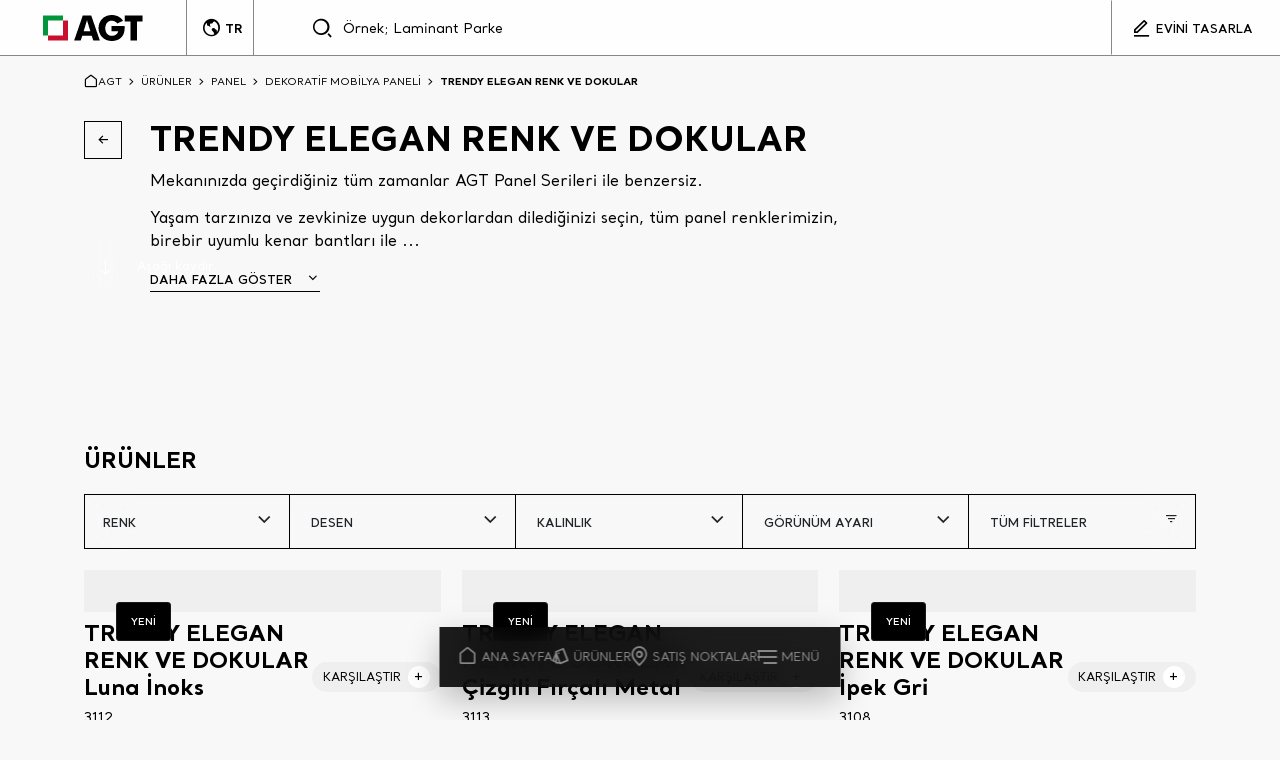

--- FILE ---
content_type: text/html; charset=utf-8
request_url: https://www.agt.com.tr/urunler/agt-levha/dekoratif-mobilya-paneli/trendy-panel
body_size: 12834
content:
<!DOCTYPE html><html lang=tr dir=ltr><head><meta charset=utf-8><meta name=viewport content="width=device-width,height=device-height,initial-scale=1,minimum-scale=1,maximum-scale=1,user-scalable=yes"><link rel=preload href=/_assets/css/jquery-ui.min.css as=style onload="this.onload=null;this.rel='stylesheet'"><noscript><link rel=stylesheet href=/_assets/css/jquery-ui.min.css></noscript><link rel=preload href=/_assets/css/swiper-bundle.min.css as=style onload="this.onload=null;this.rel='stylesheet'"><noscript><link rel=stylesheet href=/_assets/css/swiper-bundle.min.css></noscript><link rel=preload href=/_assets/css/parsley.min.css as=style onload="this.onload=null;this.rel='stylesheet'"><noscript><link rel=stylesheet href=/_assets/css/parsley.min.css></noscript><link rel=preload href=/_assets/css/jquery.fancybox.min.css as=style onload="this.onload=null;this.rel='stylesheet'"><noscript><link rel=stylesheet href=/_assets/css/jquery.fancybox.min.css></noscript><link rel=preload href=/_assets/css/normalize.min.css as=style onload="this.onload=null;this.rel='stylesheet'"><noscript><link rel=stylesheet href=/_assets/css/normalize.min.css></noscript><link rel=preload href=https://cdn.jsdelivr.net/npm/intl-tel-input@18.1.5/build/css/intlTelInput.min.css as=style onload="this.onload=null;this.rel='stylesheet'"><noscript><link rel=stylesheet href=https://cdn.jsdelivr.net/npm/intl-tel-input@18.1.5/build/css/intlTelInput.min.css></noscript><link href="/_assets/css/style.min.css?v=adp4zJO2UxveptiCSFqSelzUg_QKYkIhv0io9mWeB2A" as=style rel="stylesheet preload"><link rel=preload fetchpriority=high as=image href=/medium/Banner/Image/90b09b44-2374-4841-bf4e-436d835b2071><link rel=preload fetchpriority=high as=image href=/medium/Banner/Image/afefed93-9f21-484f-80ea-01e9de7be467><link rel=canonical href=https://www.agt.com.tr/urunler/agt-levha/dekoratif-mobilya-paneli/trendy-panel><link rel=apple-touch-icon sizes=57x57 href=/_assets/images/favicon/apple-icon-57x57.png><link rel=apple-touch-icon sizes=60x60 href=/_assets/images/favicon/apple-icon-60x60.png><link rel=apple-touch-icon sizes=72x72 href=/_assets/images/favicon/apple-icon-72x72.png><link rel=apple-touch-icon sizes=76x76 href=/_assets/images/favicon/apple-icon-76x76.png><link rel=apple-touch-icon sizes=114x114 href=/_assets/images/favicon/apple-icon-114x114.png><link rel=apple-touch-icon sizes=120x120 href=/_assets/images/favicon/apple-icon-120x120.png><link rel=apple-touch-icon sizes=144x144 href=/_assets/images/favicon/apple-icon-144x144.png><link rel=apple-touch-icon sizes=152x152 href=/_assets/images/favicon/apple-icon-152x152.png><link rel=apple-touch-icon sizes=180x180 href=/_assets/images/favicon/apple-icon-180x180.png><link rel=icon type=image/png sizes=192x192 href=/_assets/images/favicon/android-icon-192x192.png><link rel=icon type=image/png sizes=32x32 href=/_assets/images/favicon/favicon-32x32.png><link rel=icon type=image/png sizes=96x96 href=/_assets/images/favicon/favicon-96x96.png><link rel=icon type=image/png sizes=16x16 href=/_assets/images/favicon/favicon-16x16.png><link rel=manifest href=/_assets/images/favicon/manifest.json><meta name=msapplication-TileColor content=#ffffff><meta name=msapplication-TileImage content=~/_assets/images/favicon/ms-icon-144x144.png><meta name=theme-color content=#ffffff><title>Trendy Dekoratif Mobilya Paneli Koleksiyonu | AGT</title><meta name=description content="Trendy koleksiyonunun modern tasarımlarını keşfedin. Çizilmeye dayanıklı yüzey özellikleri  ve panel renkleri hakkında detaylı bilgi alın."><meta property=og:title content="Trendy Dekoratif Mobilya Paneli Koleksiyonu | AGT"><meta property=og:image content=https://www.agt.com.tr/medium/ProductCategory/Image/7ea28f06-c833-4a12-8945-d0dbf594c719><meta property=og:image:type content=image/png><meta property=og:image:width content=660><meta property=og:image:height content=660><script>(function(w,d,s,l,i){w[l]=w[l]||[];w[l].push({'gtm.start':new Date().getTime(),event:'gtm.js'});var f=d.getElementsByTagName(s)[0],j=d.createElement(s),dl=l!='dataLayer'?'&l='+l:'';j.async=true;j.src='https://www.googletagmanager.com/gtm.js?id='+i+dl;f.parentNode.insertBefore(j,f);})(window,document,'script','dataLayer','GTM-N5R54QB');</script><meta name=yandex-verification content=ffdb5a99e59dd8a2><meta name=yandex-verification content=6b97577b1fa10db7><meta name=language-prefix content=""><body><div class="overlay d-none"></div><div class="menu-overlay d-none"></div><div class="loader d-none"></div><header><div class=container-fluid><div class=row><div class="col-lg col-md-3 d-none d-md-flex align-items-center justify-content-center col-min-logo"><a href="/" class="logo home-page"> <img src=/_assets/images/logo/agt-logo.svg width=152 height=26 alt=AGT> </a></div><div class="col-lg-1 col-md-2 col-2 px-0 border-sm-bottom col-min-lang"><div class="dropdown border-sm-left"><button class="btn dropdown-toggle h-100" type=button data-bs-toggle=dropdown aria-expanded=false> <em class="icon icon-language mx-2"></em> <span class=fw-bold>TR</span> </button><ul class="dropdown-menu text-center"><li><a href=https://www.agtwood.com class=dropdown-item>EN</a></ul></div></div><div class="col-lg-8 col-md-5 col-2 border-sm-bottom border-sm-left"><div class=search><em class="icon icon-search mx-md-3 fs-4"></em> <input type=text placeholder="Örnek; Laminant Parke"></div><div class=search-menu><form method=get action=/arama-sonuclari><div class="d-flex align-items-center justify-content-between"><div class="d-flex align-items-center w-100"><button type=submit> <em class="icon icon-search me-2"></em> </button> <input type=text name=q class=w-100 placeholder="Ne aramıştınız?"></div><button type=button class=search-close> <em class="icon icon-close"></em> </button></div></form><div class=search-menu-wrapper><div class=search-menu-suggestion><p class=fw-bold>SIK ARATILANLAR<div class="d-flex mb-3 mb-md-4"><a href=https://www.agt.com.tr/urunler/agt-parke/koleksiyonlar/mood-xlarge target=_self class="tag text-sm me-2">MOOD XLarge</a> <a href=https://www.agt.com.tr/urunler/agt-parke/koleksiyonlar/pera target=_self class="tag text-sm me-2">PERA COLLECTION</a> <a href=/urunler/agt-levha/dekoratif-mobilya-paneli/supramat-panel target=_self class="tag text-sm me-2">SUPRAMAT PANEL</a> <a href=/urunler/agt-levha/dekoratif-mobilya-paneli/3p-panel target=_self class="tag text-sm me-2">3P PANEL</a></div><p class=fw-bold>POPÜLER ÜRÜNLER<div class="row g-2"><div class="col-lg-3 px-1"><div class=search-box><a href=/urunler/agt-levha/dekoratif-mobilya-paneli/3p-panel/slate-gri class="d-flex justify-content-between"> <span class="search-box-text w-50 text-light fw-bold">3P SLATE GRİ</span> <img src=/medium/Banner/Image/b10a081a-6a7b-42b9-af96-63e374b0509d alt="3P SLATE GRİ" class=img-fluid> </a></div></div><div class="col-lg-3 px-1"><div class=search-box><a href=/urunler/agt-levha/dekoratif-mobilya-paneli/supramat-panel/rustik-kirmizi class="d-flex justify-content-between"> <span class="search-box-text w-50 text-light fw-bold">SUPRAMAT RUSTİK KIRMIZI</span> <img src=/medium/Banner/Image/4728bcff-870e-4882-a4d9-766ea32214a4 alt="SUPRAMAT RUSTİK KIRMIZI" class=img-fluid> </a></div></div><div class="col-lg-3 px-1"><div class=search-box><a href=/urunler/agt-levha/uc-boyutlu-duvar-kaplamasi/dekoratif-duvar-kaplamasi/lb-3771-y class="d-flex justify-content-between"> <span class="search-box-text w-50 text-light fw-bold">LB-3771</span> <img src=/medium/Banner/Image/f4ce6ee1-4382-4ef5-b7ac-be3fd9feda1a alt=LB-3771 class=img-fluid> </a></div></div><div class="col-lg-3 px-1"><div class=search-box><a href=/urunler/agt-parke/koleksiyonlar/mood-xlarge/mare class="d-flex justify-content-between"> <span class="search-box-text w-50 text-light fw-bold">MOOD MARE</span> <img src=/medium/Banner/Image/2b3817c1-0910-440a-849d-c905ebc2690c alt="MOOD MARE" class=img-fluid> </a></div></div></div></div><ul class="search-result d-none"></ul></div></div></div><div class="col-lg col-md-3 col-8 px-1 border-sm-left border-sm-bottom"><div class="d-flex justify-content-evenly"><a href=/evini-tasarla target=_blank class="btn px-3 w-100"> <em class="icon icon-design-pen me-md-2 me-1 fs-4"></em> <span class=header-right-content>EVİNİ TASARLA</span> </a></div></div><div class="col-12 d-md-none d-flex align-items-center justify-content-center py-3"><a href="/" class=logo> <img src=/_assets/images/logo/agt-logo.svg width=152 height=26 alt=AGT> </a></div></div></div></header><div class=menu><nav><ul><li class=menu-item><a href="/"> <em class="icon icon-home me-md-2"></em> ANA SAYFA </a><li class=menu-item><a href=javascript:> <em class="icon icon-product me-md-2"></em> ÜRÜNLER </a><div class=megamenu><div class="d-flex align-items-center justify-content-between pb-3"><h4>ÜRÜNLER</h4><button class=megamenu-close> <em class="icon icon-close"></em> </button></div><div class="row g-2"><div class="col-lg-8 row g-2"><div class=col-12><div class="megamenu-box object-pos"><a href=javascript:> <img src=/medium/ProductCategory/Image/d767a38c-c6ec-47fc-9204-a98ba6821b64 loading=lazy alt=PARKE class="img-fluid w-100"><div class=megamenu-box-content><h5 class="text-wrap w-75">PARKE</h5><p></div></a></div><div class=megamenu-submenu><div class="d-flex align-items-start align-items-md-center justify-content-between pb-3"><a href=javascript: class=menu-back> <em class="icon icon-arrow-left me-2 mb-0"></em><h4 class=mb-0>PARKE</h4></a> <button class=megamenu-close> <em class="icon icon-close"></em> </button></div><div class="d-flex align-items-center justify-content-between pb-3"><div class=sub-title><h5 class=mb-0>Parke Ürünleri</h5></div><a class="d-none dm-md-block" href=/urunler/agt-parke> TÜM ÜRÜNLER <em class="icon icon-arrow-right ms-2"></em> </a></div><div class="row g-2 overflow-auto h-100 align-content-start"><div class="col-lg-6 col-12"><a href=/urunler/agt-parke/koleksiyonlar class=submenu-box><div class="d-flex flex-column justify-content-between submenu-box-content"><h5>Laminant Parke Koleksiyonları</h5><ul class="pb-2 product"><li class="d-flex align-items-center"><em class="icon icon-check me-2"></em>Yerden Isıtmaya Uygun<li class="d-flex align-items-center"><em class="icon icon-check me-2"></em>24 Saat Suya Dirençli<li class="d-flex align-items-center"><em class="icon icon-check me-2"></em>Mekanın Hava Kalitesini Artırır</ul></div><img src=/medium/ProductCategory/Image/da4c02f0-f71b-42dc-b6ea-5e181c407209 alt="Laminant Parke Koleksiyonları" class="img-fluid w-auto"> </a></div></div></div></div><div class=col-6><div class="megamenu-box object-pos"><a href=javascript:> <img src=/medium/ProductCategory/Image/4284ef3b-693b-41d4-a267-fd9826318749 loading=lazy alt=PANEL class="img-fluid w-100"><div class=megamenu-box-content><h5 class="text-wrap w-75">PANEL</h5><p></div></a></div><div class=megamenu-submenu><div class="d-flex align-items-start align-items-md-center justify-content-between pb-3"><a href=javascript: class=menu-back> <em class="icon icon-arrow-left me-2 mb-0"></em><h4 class=mb-0>PANEL</h4></a> <button class=megamenu-close> <em class="icon icon-close"></em> </button></div><div class="d-flex align-items-center justify-content-between pb-3"><a class="d-none dm-md-block" href=/urunler/agt-levha> TÜM ÜRÜNLER <em class="icon icon-arrow-right ms-2"></em> </a></div><div class="row g-2 overflow-auto h-100 align-content-start"><div class="col-lg-6 col-12"><a href=/urunler/agt-levha/dekoratif-mobilya-paneli class=submenu-box><div class="d-flex flex-column justify-content-between submenu-box-content"><h5>DEKORATİF MOBİLYA PANELİ</h5></div><img src=/medium/ProductCategory/Image/315604ed-c26d-4015-9d3f-316364002699 alt="DEKORATİF MOBİLYA PANELİ" class="img-fluid w-auto"> </a></div><div class="col-lg-6 col-12"><a href=/urunler/agt-levha/uc-boyutlu-duvar-kaplamasi class=submenu-box><div class="d-flex flex-column justify-content-between submenu-box-content"><h5>ÜÇ BOYUTLU DUVAR KAPLAMASI</h5></div><img src=/medium/ProductCategory/Image/9d1398bb-c4a1-4c03-9c01-ef870c62fb54 alt="ÜÇ BOYUTLU DUVAR KAPLAMASI" class="img-fluid w-auto"> </a></div><div class="col-lg-6 col-12"><a href=/urunler/agt-levha/mdf-lam class=submenu-box><div class="d-flex flex-column justify-content-between submenu-box-content"><h5>MDF LAM</h5></div><img src=/medium/ProductCategory/Image/46f569c9-f20f-4222-a777-3bcda57289d1 alt="MDF LAM" class="img-fluid w-auto"> </a></div></div></div></div><div class=col-6><div class="megamenu-box object-pos"><a href=javascript:> <img src=/medium/ProductCategory/Image/8bea6f65-b7eb-40b8-9b70-8483b29d86b4 loading=lazy alt="TAMAMLAYICI ÜRÜNLER" class="img-fluid w-100"><div class=megamenu-box-content><h5 class="text-wrap w-75">TAMAMLAYICI ÜRÜNLER</h5><p></div></a></div><div class=megamenu-submenu><div class="d-flex align-items-start align-items-md-center justify-content-between pb-3"><a href=javascript: class=menu-back> <em class="icon icon-arrow-left me-2 mb-0"></em><h4 class=mb-0>TAMAMLAYICI ÜRÜNLER</h4></a> <button class=megamenu-close> <em class="icon icon-close"></em> </button></div><div class="d-flex align-items-center justify-content-between pb-3"><a class="d-none dm-md-block" href=/urunler/tamamlayici-urunler> TÜM ÜRÜNLER <em class="icon icon-arrow-right ms-2"></em> </a></div><div class="row g-2 overflow-auto h-100 align-content-start"><div class="col-lg-6 col-12"><a href=/urunler/tamamlayici-urunler/mobilya-profili class=submenu-box><div class="d-flex flex-column justify-content-between submenu-box-content"><h5>MOBİLYA PROFİLİ</h5><ul class="pb-2 product"><li class="d-flex align-items-center"><em class="icon icon-check me-2"></em>Zengin Model Alternatifi<li class="d-flex align-items-center"><em class="icon icon-check me-2"></em>Tescilli AGT Tasarımı<li class="d-flex align-items-center"><em class="icon icon-check me-2"></em>Estetik Güzellik</ul></div><img src=/medium/ProductCategory/Image/85118251-19d7-476a-b863-7882ddf763d8 alt="MOBİLYA PROFİLİ" class="img-fluid w-auto"> </a></div><div class="col-lg-6 col-12"><a href=/urunler/tamamlayici-urunler/supurgelikler class=submenu-box><div class="d-flex flex-column justify-content-between submenu-box-content"><h5>SÜPÜRGELİK</h5><ul class="pb-2 product"><li class="d-flex align-items-center"><em class="icon icon-check me-2"></em>Parke Dekorlarıyla Birebir Uyum<li class="d-flex align-items-center"><em class="icon icon-check me-2"></em>Modern Tasarım Estetik Dokunuş<li class="d-flex align-items-center"><em class="icon icon-check me-2"></em>Mekanın Hava Kalitesini Artırır</ul></div><img src=/medium/ProductCategory/Image/dfd2765b-bf28-4f09-89a2-bdf36b9595df alt=SÜPÜRGELİK class="img-fluid w-auto"> </a></div></div></div></div></div><div class="col-lg-4 row g-2"><div class=col-12><div class="megamenu-box h-100"><a href=/kurumsal/indirilebilir-dosyalar/kataloglar target=_self class=h-100> <img src=/medium/Banner/Image/2e5ac3af-8dcd-4aa0-a0bb-c3ef9c89d254 loading=lazy alt=KATALOGLAR class="img-fluid w-100 h-100"><div class="megamenu-box-content title"><h5>KATALOGLAR</h5></div></a></div></div><div class=col-12><div class="megamenu-box h-100"><a href=/trend-onerileri target=_self class=h-100> <img src=/medium/Banner/Image/5750eeab-9ff5-4321-9623-fc1603efef90 loading=lazy alt="TREND ÖNERİLERİ" class="img-fluid w-100 h-100"><div class="megamenu-box-content title"><h5>TREND ÖNERİLERİ</h5></div></a></div></div></div></div></div><li class=menu-item><a href=/agt-hakkinda/satis-noktalari> <em class="icon icon-location me-md-2"></em> SATIŞ NOKTALARI </a><li class=menu-item><a href=javascript:> <em class="icon icon-menu me-md-2"></em> MENÜ </a><div class=megamenu><div class="d-flex align-items-center justify-content-end pb-3"><button class=megamenu-close> <em class="icon icon-close"></em> </button></div><div class=row><div class=col-lg-4><div class="megamenu-list no-border"><ul><li><span class=fw-bold> KURUMSAL </span><li><a href=/kurumsal/agt-hakkinda class="fs-4 fw-bold"> AGT HAKKINDA </a><li><a href=/kurumsal/agt-den-haberler class="fs-4 fw-bold"> AGT&#x27;DEN HABERLER </a><li><a href=/kurumsal/indirilebilir-dosyalar class="fs-4 fw-bold"> İNDİRİLEBİLİR DOSYALAR </a><li><a href=/kurumsal/sikca-sorulan-sorular class="fs-4 fw-bold"> SIKÇA SORULAN SORULAR </a><li><a href=/kurumsal/iletisim class="fs-4 fw-bold"> İLETİŞİME GEÇİN </a></ul></div></div><div class=col-lg-4><div class=megamenu-list><ul><li><span class=fw-bold> İŞ ORTAĞI </span><li><a href=https://bayi.agt.com.tr/Wellcome/Index.html class="fs-4 fw-bold d-flex align-items-center justify-content-between w-100">BAYİ PORTALI <em class="icon icon-external me-4"></em></a><li><a href=/kurumsal/iletisim#iletisim-formu class="fs-4 fw-bold d-flex align-items-center justify-content-between w-100">BAYİLİK BAŞVURUSU <em class="icon me-4"></em></a></ul></div></div><div class=col-lg-4><div class=megamenu-list><ul><li><span class=fw-bold> SOSYAL MEDYA </span><li><a href=https://www.facebook.com/agtworld target=_blank><em class="icon icon-facebook me-4"></em> Facebook</a><li><a href="https://www.instagram.com/agtworld/" target=_blank><em class="icon icon-instagram me-4"></em> Instagram</a><li><a href="https://tr.pinterest.com/agtworld/" target=_blank><em class="icon icon-pinterest me-4"></em> Pinterest</a><li><a href=https://tr.linkedin.com/company/agtworld target=_blank><em class="icon icon-linkedin me-4"></em> Linkedin</a><li><a href=https://www.youtube.com/c/agtworld target=_blank><em class="icon icon-youtube me-4"></em> Youtube</a></ul></div></div></div></div></ul></nav></div><main><div class=container-xxl><div class=breadcrumb><ul><li><a href="/" class=text-sm> <em class="icon icon-home"></em> AGT </a> <em class="icon icon-chevron-right mx-2 text-xs"></em><li><a href=/urunler class=text-sm>ÜRÜNLER</a> <em class="icon icon-chevron-right mx-2 text-xs"></em><li><a href=/urunler/agt-levha class=text-sm>PANEL</a> <em class="icon icon-chevron-right mx-2 text-xs"></em><li><a href=/urunler/agt-levha/dekoratif-mobilya-paneli class=text-sm>DEKORATİF MOBİLYA PANELİ</a> <em class="icon icon-chevron-right mx-2 text-xs"></em><li><span class=text-sm>TRENDY ELEGAN RENK VE DOKULAR</span></ul></div><div class="d-flex justify-content-start align-items-start"><a href=javascript:history.back(-1) class=back-btn> <span> <em class="icon icon-arrow-left"></em> </span> </a><div class="mb-0 mb-md-3"><h1 class=lh-1>TRENDY ELEGAN RENK VE DOKULAR</h1><div class="page-content w-75"><div class="mt-3 text-s short-text"><p>Mekanınızda geçirdiğiniz tüm zamanlar AGT Panel Serileri ile benzersiz.<p>Yaşam tarzınıza ve zevkinize uygun dekorlardan dilediğinizi seçin, tüm panel renklerimizin, birebir uyumlu kenar bantları ile ...</div><div class="mt-3 text-s full-text"><p>Mekanınızda geçirdiğiniz tüm zamanlar AGT Panel Serileri ile benzersiz.<p>Yaşam tarzınıza ve zevkinize uygun dekorlardan dilediğinizi seçin, tüm panel renklerimizin, birebir uyumlu kenar bantları ile mekanınızda mükemmel kombini ve yeniliği yaşayın.</div><div class=mb-5><button class="btn btn-more" data-more-text="DAHA FAZLA GÖSTER" data-less-text="DAHA AZ GÖSTER">DAHA FAZLA GÖSTER <em class="icon icon-chevron-down ms-3"></em></button></div></div></div></div></div><div class="position-relative mb-5"><div class="skeleton-container intro"><div class=skeleton></div><img src=/medium/ProductCategory/Image/dba9d50e-8905-4fe3-8811-84b521fe9f0f alt="TRENDY ELEGAN RENK VE DOKULAR" class="img-fluid w-100 d-none d-md-block"> <img src=/medium/ProductCategory/Image/d631bca6-4696-4793-8aad-284226b5111a alt="TRENDY ELEGAN RENK VE DOKULAR" class="img-fluid w-100 d-block d-md-none"></div><div class=container-xxl><a href=javascript: class="scroll-btn detail"> <span> <em class="icon icon-arrow-bottom"></em> </span><p class="d-none d-lg-block mb-0">Aşağı kaydır</p></a></div></div><div class=container-xxl><section class="product mb-5 module" data-action=product/search><h3 class="filter-title fw-bold mt-md-0 mb-4">ÜRÜNLER</h3><input type=hidden class=filter name=parentContentBaseId value=6d7de088-4827-400e-87ce-b7b7c10ae3ae><div class="filter filter-full"><div class=row><div class=col><div class=dropdown><button class="btn dropdown-toggle" type=button data-bs-toggle=dropdown aria-expanded=false> <span class="d-flex justify-content-between w-100"><p>RENK</p><em class="icon icon-chevron-down ms-2"></em> </span> </button><div class=dropdown-menu><form><div class="form-group mb-0"><label class="dropdown-item checkbox-label mb-0" for=color-0> <input class="checkbox filter filter-change" type=checkbox id=color-0 name=color value=83362041-07be-4469-9999-b547e746b261> <span class=checkmark></span> <span class=label-title>Açık</span> </label></div><div class="form-group mb-0"><label class="dropdown-item checkbox-label mb-0" for=color-1> <input class="checkbox filter filter-change" type=checkbox id=color-1 name=color value=b9af3c85-9e7f-421f-b26e-e8b87982444e> <span class=checkmark></span> <span class=label-title>Orta</span> </label></div><div class="form-group mb-0"><label class="dropdown-item checkbox-label mb-0" for=color-2> <input class="checkbox filter filter-change" type=checkbox id=color-2 name=color value=056fb21c-180f-4118-8335-444e93766cc7> <span class=checkmark></span> <span class=label-title>Koyu</span> </label></div></form></div></div></div><div class=col><div class=dropdown><button class="btn dropdown-toggle" type=button data-bs-toggle=dropdown aria-expanded=false> <span class="d-flex justify-content-between w-100"><p>DESEN</p><em class="icon icon-chevron-down ms-2"></em> </span> </button><div class=dropdown-menu><form><div class="form-group mb-0"><label class="dropdown-item checkbox-label mb-0" for=pattern-0> <input class="checkbox filter filter-change" type=checkbox id=pattern-0 name=pattern value="Düz Renk"> <span class=checkmark></span> <span class=label-title>Düz Renk</span> </label></div><div class="form-group mb-0"><label class="dropdown-item checkbox-label mb-0" for=pattern-1> <input class="checkbox filter filter-change" type=checkbox id=pattern-1 name=pattern value=Ahşap> <span class=checkmark></span> <span class=label-title>Ahşap</span> </label></div><div class="form-group mb-0"><label class="dropdown-item checkbox-label mb-0" for=pattern-2> <input class="checkbox filter filter-change" type=checkbox id=pattern-2 name=pattern value=Taş> <span class=checkmark></span> <span class=label-title>Taş</span> </label></div></form></div></div></div><div class=col><div class=dropdown><button class="btn dropdown-toggle" type=button data-bs-toggle=dropdown aria-expanded=false> <span class="d-flex justify-content-between w-100"><p>KALINLIK</p><em class="icon icon-chevron-down ms-2"></em> </span> </button><div class=dropdown-menu><form><div class="form-group mb-2 mb-md-0"><label class="dropdown-item checkbox-label mb-0" for=thickness-0> <input class="checkbox filter filter-change" type=checkbox id=thickness-0 name=thickness value="18 mm"> <span class=checkmark></span> <span class=label-title>18 mm</span> </label></div></form></div></div></div><div class=col><div class=dropdown><button class="btn dropdown-toggle" type=button data-bs-toggle=dropdown aria-expanded=false> <span class="d-flex justify-content-between w-100"><p>GÖRÜNÜM AYARI</p><em class="icon icon-chevron-down ms-2"></em> </span> </button><div class=dropdown-menu><form><div class=form-group><label class="dropdown-item radio-label d-flex align-items-center justify-content-between" for=productPhoto> <span class="d-flex me-5"> <input class="radio filter filter-change" type=radio id=productPhoto name=alternativeView checked value=false> <span class=checkmark-radio></span> <span class=label-title>Ürün fotoğrafını göster</span> </span><figure class="mb-0 ms-1"><img src=/_assets/images/product-image.png alt="" loading=lazy width=56 height=56></figure></label> <label class="dropdown-item radio-label d-flex align-items-center justify-content-between" for=appliedPhoto> <span class="d-flex me-5"> <input class="radio filter filter-change" type=radio id=appliedPhoto name=alternativeView value=true> <span class=checkmark-radio></span> <span class=label-title>Uygulama fotoğrafını göster</span> </span><figure class="mb-0 ms-1"><img src=/_assets/images/applied-image.png alt="" loading=lazy width=56 height=56></figure></label></div></form></div></div></div><div class=col><div class=dropdown><button class="btn btn-filter" type=button data-bs-toggle=modal data-bs-target=#filterModal><div class="d-flex justify-content-between w-100"><p>TÜM FİLTRELER</p><em class="icon icon-filter"></em></div></button></div></div></div></div><div class=filter-mobile><div class="row align-items-center justify-content-around"><div class=col-5><button class="btn btn-filter" type=button data-bs-toggle=modal data-bs-target=#filterModal><div class="d-flex justify-content-between w-100"><em class="icon icon-filter me-2 h-auto"></em><p class="fw-semibold mb-0">FİLTRELE</div></button></div><div class=col-1><div class=border-right></div></div><div class=col-5><button class="btn btn-compare d-flex d-lg-none disabled" type=button data-bs-toggle=modal id=mobile-compare-button data-bs-target=#compareModal> <em class="icon icon-compare me-2"></em><p class="mb-0 fw-semibold">KARŞILAŞTIR</button></div></div></div><div class="modal fade filter-modal" id=filterModal tabindex=-1 aria-labelledby=filterModalLabel aria-hidden=true><div class="modal-dialog modal-dialog-right h-100"><div class="modal-content h-auto min-vh-100"><div class="modal-header justify-content-between"><p class="modal-title fs-4 fw-bold" id=filterModalLabel>TÜM FİLTRELER</p><button type=button class=modal-close data-bs-dismiss=modal aria-label=Close> <em class="icon icon-close"></em> </button></div><div class=modal-body><div class=accordion><div><div class=accordion-item><p class=accordion-header><button class="accordion-button fw-semibold collapsed" type=button data-bs-toggle=collapse data-bs-target=#pattern-accordion aria-expanded=false> DESEN </button><div id=pattern-accordion class="accordion-collapse collapse"><div class=accordion-body><form><div class="form-group mb-0"><label class="dropdown-item checkbox-label" for=pattern-modal-0> <input class="checkbox filter filter-change" type=checkbox id=pattern-modal-0 name=pattern value="Düz Renk"> <span class=checkmark></span> <span class=label-title>Düz Renk</span> </label></div><div class="form-group mb-0"><label class="dropdown-item checkbox-label" for=pattern-modal-1> <input class="checkbox filter filter-change" type=checkbox id=pattern-modal-1 name=pattern value=Ahşap> <span class=checkmark></span> <span class=label-title>Ahşap</span> </label></div><div class="form-group mb-0"><label class="dropdown-item checkbox-label" for=pattern-modal-2> <input class="checkbox filter filter-change" type=checkbox id=pattern-modal-2 name=pattern value=Taş> <span class=checkmark></span> <span class=label-title>Taş</span> </label></div></form></div></div></div><div class=accordion-item><p class=accordion-header><button class="accordion-button fw-semibold collapsed" type=button data-bs-toggle=collapse data-bs-target=#color-accordion aria-expanded=false> RENK </button><div id=color-accordion class="accordion-collapse collapse"><div class=accordion-body><form><div class="form-group mb-2 mb-md-0"><label class="dropdown-item checkbox-label" for=color-modal-0> <input class="checkbox filter filter-change" type=checkbox id=color-modal-0 name=color value=83362041-07be-4469-9999-b547e746b261> <span class=checkmark></span> <span class=label-title>Açık</span> </label></div><div class="form-group mb-2 mb-md-0"><label class="dropdown-item checkbox-label" for=color-modal-1> <input class="checkbox filter filter-change" type=checkbox id=color-modal-1 name=color value=b9af3c85-9e7f-421f-b26e-e8b87982444e> <span class=checkmark></span> <span class=label-title>Orta</span> </label></div><div class="form-group mb-2 mb-md-0"><label class="dropdown-item checkbox-label" for=color-modal-2> <input class="checkbox filter filter-change" type=checkbox id=color-modal-2 name=color value=056fb21c-180f-4118-8335-444e93766cc7> <span class=checkmark></span> <span class=label-title>Koyu</span> </label></div></form></div></div></div><div class=accordion-item><p class=accordion-header><button class="accordion-button fw-semibold collapsed" type=button data-bs-toggle=collapse data-bs-target=#thickness-accordion aria-expanded=false> KALINLIK </button><div id=thickness-accordion class="accordion-collapse collapse"><div class=accordion-body><form><div class="form-group mb-2 mb-md-0"><label class="dropdown-item checkbox-label" for=thickness-modal-0> <input class="checkbox filter filter-change" type=checkbox id=thickness-modal-0 name=thickness value="18 mm"> <span class=checkmark></span> <span class=label-title>18 mm</span> </label></div></form></div></div></div></div><div class=accordion-item><p class=accordion-header><button class="accordion-button fw-semibold collapsed" type=button data-bs-toggle=collapse data-bs-target=#dimension-accordion aria-expanded=false> EBAT </button><div id=dimension-accordion class="accordion-collapse collapse"><div class=accordion-body><form><div class="form-group mb-0"><label class="dropdown-item checkbox-label" for=dimension-0> <input class="checkbox filter filter-change" type=checkbox id=dimension-0 name=dimension value="1220 mm x 2800 mm"> <span class=checkmark></span> <span class=label-title>1220 mm x 2800 mm</span> </label></div></form></div></div></div><div class=accordion-item><p class=accordion-header><button class="accordion-button fw-semibold collapsed" type=button data-bs-toggle=collapse data-bs-target=#surface-accordion aria-expanded=false> YÜZEY </button><div id=surface-accordion class="accordion-collapse collapse"><div class=accordion-body><form><div class="form-group mb-0"><label class="dropdown-item checkbox-label" for=surface-0> <input class="checkbox filter filter-change" type=checkbox id=surface-0 name=Surface value=Ahşap> <span class=checkmark></span> <span class=label-title>Ahşap</span> </label></div><div class="form-group mb-0"><label class="dropdown-item checkbox-label" for=surface-1> <input class="checkbox filter filter-change" type=checkbox id=surface-1 name=Surface value=Dokulu> <span class=checkmark></span> <span class=label-title>Dokulu</span> </label></div><div class="form-group mb-0"><label class="dropdown-item checkbox-label" for=surface-2> <input class="checkbox filter filter-change" type=checkbox id=surface-2 name=Surface value=Mat> <span class=checkmark></span> <span class=label-title>Mat</span> </label></div><div class="form-group mb-0"><label class="dropdown-item checkbox-label" for=surface-3> <input class="checkbox filter filter-change" type=checkbox id=surface-3 name=Surface value=Metalik> <span class=checkmark></span> <span class=label-title>Metalik</span> </label></div><div class="form-group mb-0"><label class="dropdown-item checkbox-label" for=surface-4> <input class="checkbox filter filter-change" type=checkbox id=surface-4 name=Surface value=Sedefli> <span class=checkmark></span> <span class=label-title>Sedefli</span> </label></div><div class="form-group mb-0"><label class="dropdown-item checkbox-label" for=surface-5> <input class="checkbox filter filter-change" type=checkbox id=surface-5 name=Surface value=Parlak> <span class=checkmark></span> <span class=label-title>Parlak</span> </label></div></form></div></div></div><div class=accordion-item><p class=accordion-header><button class="accordion-button fw-semibold collapsed" type=button data-bs-toggle=collapse data-bs-target=#palette-accordion aria-expanded=false> PALET </button><div id=palette-accordion class="accordion-collapse collapse"><div class=accordion-body><form><div class="form-group mb-0"><label class="dropdown-item checkbox-label" for=palette-0> <input class="checkbox filter filter-change" type=checkbox id=palette-0 name=palette value="20 adet"> <span class=checkmark></span> <span class=label-title>20 adet</span> </label></div></form></div></div></div><div class=accordion-item><p class=accordion-header><button class="accordion-button fw-semibold collapsed" type=button data-bs-toggle=collapse data-bs-target=#view-settings-accordion aria-expanded=false> GÖRÜNÜM AYARI </button><div id=view-settings-accordion class="accordion-collapse collapse"><div class=accordion-body><form><div class=form-group><label class="dropdown-item radio-label d-flex align-items-center justify-content-between mb-5" for=productPhoto> <span class="d-flex me-5"> <input class="radio filter filter-change" type=radio id=productPhoto name=alternativeView checked value=false> <span class=checkmark-radio></span> <span class=label-title>Ürün fotoğrafını göster</span> </span><figure class="mb-0 ms-1"><img src=/_assets/images/product-image.png alt="" loading=lazy width=56 height=56></figure></label> <label class="dropdown-item radio-label d-flex align-items-center justify-content-between" for=appliedPhoto> <span class="d-flex me-5"> <input class="radio filter filter-change" type=radio id=appliedPhoto name=alternativeView value=true> <span class=checkmark-radio></span> <span class=label-title>Uygulama fotoğrafını göster</span> </span><figure class="mb-0 ms-1"><img src=/_assets/images/applied-image.png alt="" loading=lazy width=56 height=56></figure></label></div></form></div></div></div></div><div class=row><div class="col-12 col-md-6"><button type=button class="btn btn-secondary w-100 mt-3 filter-clear">FİLTREYİ TEMİZLE</button></div><div class="col-12 col-md-6"><button type=button class="btn btn-primary w-100 mt-3 modal-close" data-bs-dismiss=modal aria-label=Close>SONUÇLARI GÖSTER</button></div></div></div></div></div></div><div class="row gy-5 module-items wow fadeInUp"><div class="col-lg-4 col-12 position-relative"><div class=tags><div class=tag>YENİ</div></div><div class="swiper product-slider"><div class=swiper-wrapper><div class=swiper-slide><a href=/urunler/agt-levha/dekoratif-mobilya-paneli/trendy-panel/luna-inoks class="item cursor"><div class=skeleton-container><div class=skeleton></div><img src=/medium/Product/Image/8b9be83d-2efc-4d94-ae2d-4b1a9898a3bb alt="Luna İnoks" loading=eager class="img-fluid w-100"></div></a></div><div class=swiper-slide><a href=/urunler/agt-levha/dekoratif-mobilya-paneli/trendy-panel/luna-inoks class="item cursor"><div class=skeleton-container><div class=skeleton></div><img src=/medium/Product/Image/d0cd40bf-58b4-4945-8369-71cd1b24e85a alt="Luna İnoks" loading=lazy class="img-fluid w-100"></div></a></div></div><div class=swiper-pagination></div></div><div class="d-lg-flex justify-content-between align-items-center py-2 product-content"><div class="d-flex flex-column"><h3 class=fw-bold>TRENDY ELEGAN RENK VE DOKULAR <br> Luna İnoks</h3><p class="d-none d-lg-block">3112</div><div class="d-flex justify-content-between align-items-center pb-2"><p class="mb-0 d-lg-none d-block">3112</p><button class="btn-add-compare text-sm-md" data-id=ba516fda-4877-4047-bc1e-14651c8d6191> KARŞILAŞTIR <span class=ms-2> <em class="icon icon-plus"></em> <em class="icon icon-minus"></em> </span> </button></div></div></div><div class="col-lg-4 col-12 position-relative"><div class=tags><div class=tag>YENİ</div></div><div class="swiper product-slider"><div class=swiper-wrapper><div class=swiper-slide><a href=/urunler/agt-levha/dekoratif-mobilya-paneli/trendy-panel/cizgili-fircali-metal class="item cursor"><div class=skeleton-container><div class=skeleton></div><img src=/medium/Product/Image/d2e61c2f-db06-4cb9-a841-ede10a739db0 alt="Çizgili Fırçalı Metal" loading=eager class="img-fluid w-100"></div></a></div><div class=swiper-slide><a href=/urunler/agt-levha/dekoratif-mobilya-paneli/trendy-panel/cizgili-fircali-metal class="item cursor"><div class=skeleton-container><div class=skeleton></div><img src=/medium/Product/Image/c0c01aa0-9545-4234-8b3c-c3b295b48935 alt="Çizgili Fırçalı Metal" loading=lazy class="img-fluid w-100"></div></a></div></div><div class=swiper-pagination></div></div><div class="d-lg-flex justify-content-between align-items-center py-2 product-content"><div class="d-flex flex-column"><h3 class=fw-bold>TRENDY ELEGAN RENK VE DOKULAR <br> Çizgili Fırçalı Metal</h3><p class="d-none d-lg-block">3113</div><div class="d-flex justify-content-between align-items-center pb-2"><p class="mb-0 d-lg-none d-block">3113</p><button class="btn-add-compare text-sm-md" data-id=11d131f0-9c41-4ff1-9bb4-bf994add2dc2> KARŞILAŞTIR <span class=ms-2> <em class="icon icon-plus"></em> <em class="icon icon-minus"></em> </span> </button></div></div></div><div class="col-lg-4 col-12 position-relative"><div class=tags><div class=tag>YENİ</div></div><div class="swiper product-slider"><div class=swiper-wrapper><div class=swiper-slide><a href=/urunler/agt-levha/dekoratif-mobilya-paneli/trendy-panel/ipek-gri class="item cursor"><div class=skeleton-container><div class=skeleton></div><img src=/medium/Product/Image/cf2b0e8e-1317-4fed-ad67-9e0a2f49cf62 alt="İpek Gri" loading=eager class="img-fluid w-100"></div></a></div><div class=swiper-slide><a href=/urunler/agt-levha/dekoratif-mobilya-paneli/trendy-panel/ipek-gri class="item cursor"><div class=skeleton-container><div class=skeleton></div><img src=/medium/Product/Image/e9a3c291-3d2b-4dca-9acc-d29b7e2505ee alt="İpek Gri" loading=lazy class="img-fluid w-100"></div></a></div></div><div class=swiper-pagination></div></div><div class="d-lg-flex justify-content-between align-items-center py-2 product-content"><div class="d-flex flex-column"><h3 class=fw-bold>TRENDY ELEGAN RENK VE DOKULAR <br> İpek Gri</h3><p class="d-none d-lg-block">3108</div><div class="d-flex justify-content-between align-items-center pb-2"><p class="mb-0 d-lg-none d-block">3108</p><button class="btn-add-compare text-sm-md" data-id=23c670c9-029f-4d1f-ad87-85b345147e44> KARŞILAŞTIR <span class=ms-2> <em class="icon icon-plus"></em> <em class="icon icon-minus"></em> </span> </button></div></div></div><div class="col-lg-4 col-12 position-relative"><div class=tags><div class=tag>YENİ</div></div><div class="swiper product-slider"><div class=swiper-wrapper><div class=swiper-slide><a href=/urunler/agt-levha/dekoratif-mobilya-paneli/trendy-panel/grafit-gri class="item cursor"><div class=skeleton-container><div class=skeleton></div><img src=/medium/Product/Image/c1714683-0789-46d4-a12c-0394cd65ac1c alt="Grafit Gri" loading=eager class="img-fluid w-100"></div></a></div><div class=swiper-slide><a href=/urunler/agt-levha/dekoratif-mobilya-paneli/trendy-panel/grafit-gri class="item cursor"><div class=skeleton-container><div class=skeleton></div><img src=/medium/Product/Image/a0c4ae5e-c9bf-47be-8838-e9ed930b19b1 alt="Grafit Gri" loading=lazy class="img-fluid w-100"></div></a></div></div><div class=swiper-pagination></div></div><div class="d-lg-flex justify-content-between align-items-center py-2 product-content"><div class="d-flex flex-column"><h3 class=fw-bold>TRENDY ELEGAN RENK VE DOKULAR <br> Grafit Gri</h3><p class="d-none d-lg-block">3109</div><div class="d-flex justify-content-between align-items-center pb-2"><p class="mb-0 d-lg-none d-block">3109</p><button class="btn-add-compare text-sm-md" data-id=20994679-ae3a-4de6-8a34-3110e11fbbf6> KARŞILAŞTIR <span class=ms-2> <em class="icon icon-plus"></em> <em class="icon icon-minus"></em> </span> </button></div></div></div><div class="col-lg-4 col-12 position-relative"><div class=tags><div class=tag>YENİ</div></div><div class="swiper product-slider"><div class=swiper-wrapper><div class=swiper-slide><a href=/urunler/agt-levha/dekoratif-mobilya-paneli/trendy-panel/orbit-bakir class="item cursor"><div class=skeleton-container><div class=skeleton></div><img src=/medium/Product/Image/723d35c5-deb7-4176-8396-4a89231e6c0b alt="Orbit Bakır" loading=eager class="img-fluid w-100"></div></a></div><div class=swiper-slide><a href=/urunler/agt-levha/dekoratif-mobilya-paneli/trendy-panel/orbit-bakir class="item cursor"><div class=skeleton-container><div class=skeleton></div><img src=/medium/Product/Image/f5789667-2d2d-40b0-a42b-465106bd3717 alt="Orbit Bakır" loading=lazy class="img-fluid w-100"></div></a></div></div><div class=swiper-pagination></div></div><div class="d-lg-flex justify-content-between align-items-center py-2 product-content"><div class="d-flex flex-column"><h3 class=fw-bold>TRENDY ELEGAN RENK VE DOKULAR <br> Orbit Bakır</h3><p class="d-none d-lg-block">3110</div><div class="d-flex justify-content-between align-items-center pb-2"><p class="mb-0 d-lg-none d-block">3110</p><button class="btn-add-compare text-sm-md" data-id=1911ac3d-266a-45b5-aa03-d847ccb2b185> KARŞILAŞTIR <span class=ms-2> <em class="icon icon-plus"></em> <em class="icon icon-minus"></em> </span> </button></div></div></div><div class="col-lg-4 col-12 position-relative"><div class=tags><div class=tag>YENİ</div></div><div class="swiper product-slider"><div class=swiper-wrapper><div class=swiper-slide><a href=/urunler/agt-levha/dekoratif-mobilya-paneli/trendy-panel/orbit-inoks class="item cursor"><div class=skeleton-container><div class=skeleton></div><img src=/medium/Product/Image/cfb06e2e-975f-47c4-9db5-0f9b2c7b0429 alt="Orbit İnoks" loading=eager class="img-fluid w-100"></div></a></div><div class=swiper-slide><a href=/urunler/agt-levha/dekoratif-mobilya-paneli/trendy-panel/orbit-inoks class="item cursor"><div class=skeleton-container><div class=skeleton></div><img src=/medium/Product/Image/3c97e0f7-aa60-4439-a394-97ba1c48522c alt="Orbit İnoks" loading=lazy class="img-fluid w-100"></div></a></div></div><div class=swiper-pagination></div></div><div class="d-lg-flex justify-content-between align-items-center py-2 product-content"><div class="d-flex flex-column"><h3 class=fw-bold>TRENDY ELEGAN RENK VE DOKULAR <br> Orbit İnoks</h3><p class="d-none d-lg-block">3111</div><div class="d-flex justify-content-between align-items-center pb-2"><p class="mb-0 d-lg-none d-block">3111</p><button class="btn-add-compare text-sm-md" data-id=0a2b11d4-ebd2-403c-9774-5bbc95094d28> KARŞILAŞTIR <span class=ms-2> <em class="icon icon-plus"></em> <em class="icon icon-minus"></em> </span> </button></div></div></div><div class="col-lg-4 col-12 position-relative"><div class=tags><div class=tag>YENİ</div></div><div class="swiper product-slider"><div class=swiper-wrapper><div class=swiper-slide><a href=/urunler/agt-levha/dekoratif-mobilya-paneli/trendy-panel/cizgi-kahve class="item cursor"><div class=skeleton-container><div class=skeleton></div><img src=/medium/Product/Image/70ff1594-e8de-474a-a73b-3d28b8ed27e3 alt="Çizgi Kahve " loading=eager class="img-fluid w-100"></div></a></div><div class=swiper-slide><a href=/urunler/agt-levha/dekoratif-mobilya-paneli/trendy-panel/cizgi-kahve class="item cursor"><div class=skeleton-container><div class=skeleton></div><img src=/medium/Product/Image/846abd74-bbf5-496d-986e-9ebd4adec478 alt="Çizgi Kahve " loading=lazy class="img-fluid w-100"></div></a></div></div><div class=swiper-pagination></div></div><div class="d-lg-flex justify-content-between align-items-center py-2 product-content"><div class="d-flex flex-column"><h3 class=fw-bold>TRENDY ELEGAN RENK VE DOKULAR <br> Çizgi Kahve</h3><p class="d-none d-lg-block">3103</div><div class="d-flex justify-content-between align-items-center pb-2"><p class="mb-0 d-lg-none d-block">3103</p><button class="btn-add-compare text-sm-md" data-id=a0bdc442-d204-4918-bbf7-9e374640beb3> KARŞILAŞTIR <span class=ms-2> <em class="icon icon-plus"></em> <em class="icon icon-minus"></em> </span> </button></div></div></div><div class="col-lg-4 col-12 position-relative"><div class=tags><div class=tag>YENİ</div></div><div class="swiper product-slider"><div class=swiper-wrapper><div class=swiper-slide><a href=/urunler/agt-levha/dekoratif-mobilya-paneli/trendy-panel/aytanesi-kahve class="item cursor"><div class=skeleton-container><div class=skeleton></div><img src=/medium/Product/Image/7a0d6aed-d13b-4ac4-8645-1be2795d200a alt="Aytanesi Kahve " loading=eager class="img-fluid w-100"></div></a></div><div class=swiper-slide><a href=/urunler/agt-levha/dekoratif-mobilya-paneli/trendy-panel/aytanesi-kahve class="item cursor"><div class=skeleton-container><div class=skeleton></div><img src=/medium/Product/Image/80c3467b-cf3e-4eeb-9a7e-48f7c12671bf alt="Aytanesi Kahve " loading=lazy class="img-fluid w-100"></div></a></div></div><div class=swiper-pagination></div></div><div class="d-lg-flex justify-content-between align-items-center py-2 product-content"><div class="d-flex flex-column"><h3 class=fw-bold>TRENDY ELEGAN RENK VE DOKULAR <br> Aytanesi Kahve</h3><p class="d-none d-lg-block">3104</div><div class="d-flex justify-content-between align-items-center pb-2"><p class="mb-0 d-lg-none d-block">3104</p><button class="btn-add-compare text-sm-md" data-id=03251151-d341-4461-939d-8264bf324d4c> KARŞILAŞTIR <span class=ms-2> <em class="icon icon-plus"></em> <em class="icon icon-minus"></em> </span> </button></div></div></div><div class="col-lg-4 col-12 position-relative"><div class=tags><div class=tag>YENİ</div></div><div class="swiper product-slider"><div class=swiper-wrapper><div class=swiper-slide><a href=/urunler/agt-levha/dekoratif-mobilya-paneli/trendy-panel/mint-yesili class="item cursor"><div class=skeleton-container><div class=skeleton></div><img src=/medium/Product/Image/9cf44c69-36e4-4d4f-a435-ee56935110f6 alt="Mint Yeşili" loading=eager class="img-fluid w-100"></div></a></div><div class=swiper-slide><a href=/urunler/agt-levha/dekoratif-mobilya-paneli/trendy-panel/mint-yesili class="item cursor"><div class=skeleton-container><div class=skeleton></div><img src=/medium/Product/Image/55e4ba96-4032-4d10-8ceb-f6758f404329 alt="Mint Yeşili" loading=lazy class="img-fluid w-100"></div></a></div></div><div class=swiper-pagination></div></div><div class="d-lg-flex justify-content-between align-items-center py-2 product-content"><div class="d-flex flex-column"><h3 class=fw-bold>TRENDY ELEGAN RENK VE DOKULAR <br> Mint Yeşili</h3><p class="d-none d-lg-block">3105</div><div class="d-flex justify-content-between align-items-center pb-2"><p class="mb-0 d-lg-none d-block">3105</p><button class="btn-add-compare text-sm-md" data-id=a25a86d9-5428-4b00-be19-5c8ea893fc1a> KARŞILAŞTIR <span class=ms-2> <em class="icon icon-plus"></em> <em class="icon icon-minus"></em> </span> </button></div></div></div><div class=compare-error><em class="icon icon-info me-2"></em><p>En fazla üç ürün karşılaştırılabilir</div><div class="load-more-container w-100 text-center scrolling d-none"><button class="btn btn-primary load-more" data-index=0>DAHA FAZLA GÖSTER<em class="icon icon-arrow-filter"></em></button></div></div><button class="btn btn-compare" type=button> <em class="icon icon-compare me-2"></em><p class=mb-0>KARŞILAŞTIR</p><span class="ms-2 btn-compare-count"></span> </button><div class="modal fade" id=compareModal tabindex=-1 aria-labelledby=compareModalLabel aria-hidden=true><div class="modal-dialog modal-dialog-right modal-dialog-max"><div class=modal-content><div class="modal-header justify-content-between"><div class="modal-title fs-4 fw-bold" id=compareModalLabel>KARŞILAŞTIR</div><button type=button class=modal-close data-bs-dismiss=modal aria-label=Close> <em class="icon icon-close"></em> </button></div><div class=modal-body></div></div></div></div><div class=sales-point-sticky><div class="d-flex flex-column flex-lg-row align-items-center"><h3 class=fw-bold>TRENDY ELEGAN RENK VE DOKULAR</h3></div></div></section><div class="content-parts row justify-content-center align-items-center"><div class="content-part col-12 col-lg-auto col-lg-12 m-0 p-0 align-self-center text-left" id=676ae9><h2>AGT Trendy Panel</h2></div><div class="content-part col-12 col-lg-auto col-lg-12 m-0 p-0 align-self-center text-left" id=9a6320><div class="pre-line text-left"><p>AGT Trendy Panel Koleksiyonu evinizi ya da iş yerinizi yenilikçi, şık ve modern bir görünüme kavuşturun. Her renge, desene ve tarza uyumlu, en son teknolojilerle üretilmiş AGT Trendy Panel modelleri estetik güzelliği ve uzun ömürlü kullanımı bir arada sunar!</div></div><div class="content-part col-12 col-lg-auto col-lg-12 m-0 p-0 align-self-center text-left" id=fd49f8><h2>AGT Trendy Panel Modelleri</h2></div><div class="content-part col-12 col-lg-auto col-lg-12 m-0 p-0 align-self-center text-left" id=289ba6><div class="pre-line text-left"><p>AGT Trendy Panel modelleri, kırmızıdan beyaza çok çeşitli renk seçenekleriyle her iç mekan tasarımına uyum sağlar. Trendy paneller, standart renk seçeneklerinin yanı sıra Trend Gri ve Yeni Vizyon gibi özel renk seçenekleriyle de eviniz ya da ofisiniz için özgün bir atmosfer yaratır.<p>AGT’nin Trendy Panel Koleksiyonu, ikisi yüzey koruma streci olmak üzere 7 katmandan oluşan yapısıyla üst düzey dayanıklılık ve uzun ömürlü bir kullanım da vadeder.</div></div><div class="content-part col-12 col-lg-auto col-lg-12 m-0 p-0 align-self-center text-left" id=72b2d5><h2>AGT Trendy Panel Özellikleri</h2></div><div class="content-part col-12 col-lg-auto col-lg-12 m-0 p-0 align-self-center text-left" id=580ce1><div class="pre-line text-left"><p>Dünyanın önde gelen panel üreticilerinden AGT’nin ürettiği Trendy Panel modelleri, şıklığı ve dayanıklılığı ile ön plana çıkmaktadır. Birçok uluslararası kalite standartları sertifikasına sahip olan ve en son teknolojiyle doğal ahşaptan üretilen bu panel modelleri, aşağıdaki özelliklere sahiptir:<ul><li>High-gloss yüzeylerde akrilik görünüm sunar.<li>Zararlı UV ışınlarına, su buharına ve çizilmeye karşı dirençlidir.<li>Düşük çıtlama etkisi ve eğilmeye karşı yüksek direnç sunar.<li>Mat yüzeylerde düşük ışık yansımasına sahiptir.<li>Yüksek vida tutma ve çekme direnci vadeder.<li>Kesme işlemi için uygundur.<li>Mat Soft Touch, Mat, Parlak, Metalik olmak üzere farklı 3D yüzey dokusu alternatifleri sunar.<li>Yüzey kalitesi uluslararası sertifikalarla kanıtlıdır.<li>3P özellikli, parmak izi bırakmayan, suya dirençli, leke tutmayan yüzeye sahiptir.<li>Çevre dostudur.</ul></div></div><div class="content-part col-12 col-lg-auto col-lg-12 m-0 p-0 align-self-center text-left" id=14f556><h2>AGT Trendy Panel Sertifikaları</h2></div><div class="content-part col-12 col-lg-auto col-lg-12 m-0 p-0 align-self-center text-left" id=93fe03><div class="pre-line text-left"><p>AGT Trendy Panel Koleksiyonu en önemli uluslararası kalite sertifikalarına sahiptir. Bu sertifikalar şunlardır:<ul><li>TSE Panel Sertifikası<li>Migrasyon Sertifikası<li>EO Panel Sertifikası</ul></div></div><div class="content-part col-12 col-lg-auto col-lg-12 m-0 p-0 align-self-center text-left" id=cadf4b><h2>AGT Trendy Panel Kullanım Alanları</h2></div><div class="content-part col-12 col-lg-auto col-lg-12 m-0 p-0 align-self-center text-left" id=f6b396><div class="pre-line text-left"><p>AGT Trendy Panel modelleri, farklı tarzlarda dizayn edilmiş ev ve iş yerlerinin duvarlarını ya da mobilyalarını kaplamakta kullanılabilir. Bu dayanıklı ve uzun ömürlü paneller, iç mekanlara şıklık katmak için birebirdir.</div></div><div class="content-part col-12 col-lg-auto col-lg-12 m-0 p-0 align-self-center text-left" id=55843a><h2>AGT Trendy Panel Fiyatları</h2></div><div class="content-part col-12 col-lg-auto col-lg-12 m-0 p-0 align-self-center text-left" id=e2ed78><div class="pre-line text-left"><p>Dünyanın önde gelen parke ve panel üreticilerinden AGT, her bütçeye uygun ürünler sunar. Tercih ettiğiniz panel modelinin fiyatı hakkında AGT bayilerine ulaşarak detaylı bilgi alabilirsiniz.</div></div></div></div></main><footer class="wow fadeInUp"><div class=container-xxl><div class=row><div class="col-lg-2 col-12"><div class="footer-list ps-md-0 h-100"><div class=row><div class="col-12 col-md-12"><a href=/evini-tasarla target=_blank class="text-center fw-bold text mb-0 mb-md-3"> <span>EVİNİ TASARLA</span> </a></div></div></div></div><div class="col-lg-6 col-12"><div class="footer-list d-none d-lg-block h-100"><div class=row><div class=col-lg><ul><li><a href=/urunler/agt-parke class="title fw-semibold body-third mb-3">PARKE</a><li><a href=/urunler/agt-parke/koleksiyonlar class="title body-third mb-3">LAMİNANT PARKE KOLEKSİYONLARI</a></ul></div><div class=col-lg><ul><li><a href=/urunler/agt-levha class="title fw-semibold body-third mb-3">PANEL</a><li><a href=/urunler/agt-levha/dekoratif-mobilya-paneli class="title body-third mb-3">DEKORATİF MOBİLYA PANELİ</a><li><a href=/urunler/agt-levha/uc-boyutlu-duvar-kaplamasi class="title body-third mb-3">ÜÇ BOYUTLU DUVAR KAPLAMASI</a><li><a href=/urunler/agt-levha/mdf-lam class="title body-third mb-3">MDF LAM</a></ul></div><div class=col-lg><ul><li><a href=/urunler/tamamlayici-urunler class="title fw-semibold body-third mb-3">TAMAMLAYICI ÜRÜNLER</a><li><a href=/urunler/tamamlayici-urunler/mobilya-profili class="title body-third mb-3">MOBİLYA PROFİLİ</a><li><a href=/urunler/tamamlayici-urunler/supurgelikler class="title body-third mb-3">SÜPÜRGELİK</a></ul></div><div class=col-lg><ul><li><a href=/kurumsal target=_self class="title body-third fw-semibold mb-3">KURUMSAL</a><li><a href=/kurumsal/agt-hakkinda target=_self class="title body-third mb-3">AGT HAKKINDA</a><li><a href=/kurumsal/agt-den-haberler target=_self class="title body-third mb-3">AGT&#x27;DEN HABERLER</a><li><a href=/kurumsal/indirilebilir-dosyalar target=_self class="title body-third mb-3">İNDİRİLEBİLİR DOSYALAR</a><li><a href=/kurumsal/sikca-sorulan-sorular target=_self class="title body-third mb-3">SIKÇA SORULAN SORULAR</a><li><a href=/kurumsal/iletisim target=_self class="title body-third mb-3">İLETİŞİME GEÇİN</a></ul></div><div class=col-lg><ul><li><a href=https://agt.sourcing-eu.ariba.com/ad/selfRegistration target=_blank class="title body-third fw-semibold mb-3"> TEDARİKÇİ KAYIT</a></ul></div></div></div><div class="footer-list d-block d-lg-none px-0"><div class=row><div class=col-lg><div class=accordion><div class="accordion-item bg-transparent border-0 border-y-gray-120"><h5 class=accordion-header><button class="accordion-button fw-semibold collapsed" type=button data-bs-toggle=collapse data-bs-target=#42e054a3-aee6-4eaa-8837-f5c0d86717d6-accordion aria-expanded=false> PARKE </button></h5><div id=42e054a3-aee6-4eaa-8837-f5c0d86717d6-accordion class="accordion-collapse collapse"><div class=accordion-body><ul><li><a href=/urunler/agt-parke/koleksiyonlar class="title body-second mb-3">LAMİNANT PARKE KOLEKSİYONLARI</a></ul></div></div></div></div></div><div class=col-lg><div class=accordion><div class="accordion-item bg-transparent border-0 border-y-gray-120"><h5 class=accordion-header><button class="accordion-button fw-semibold collapsed" type=button data-bs-toggle=collapse data-bs-target=#dc7b8249-5389-41ea-9727-ae23cd62f4da-accordion aria-expanded=false> PANEL </button></h5><div id=dc7b8249-5389-41ea-9727-ae23cd62f4da-accordion class="accordion-collapse collapse"><div class=accordion-body><ul><li><a href=/urunler/agt-levha/dekoratif-mobilya-paneli class="title body-second mb-3">DEKORATİF MOBİLYA PANELİ</a><li><a href=/urunler/agt-levha/uc-boyutlu-duvar-kaplamasi class="title body-second mb-3">ÜÇ BOYUTLU DUVAR KAPLAMASI</a><li><a href=/urunler/agt-levha/mdf-lam class="title body-second mb-3">MDF LAM</a></ul></div></div></div></div></div><div class=col-lg><div class=accordion><div class="accordion-item bg-transparent border-0 border-y-gray-120"><h5 class=accordion-header><button class="accordion-button fw-semibold collapsed" type=button data-bs-toggle=collapse data-bs-target=#6116f380-aef5-4ba6-a36d-736328a994fa-accordion aria-expanded=false> TAMAMLAYICI ÜRÜNLER </button></h5><div id=6116f380-aef5-4ba6-a36d-736328a994fa-accordion class="accordion-collapse collapse"><div class=accordion-body><ul><li><a href=/urunler/tamamlayici-urunler/mobilya-profili class="title body-second mb-3">MOBİLYA PROFİLİ</a><li><a href=/urunler/tamamlayici-urunler/supurgelikler class="title body-second mb-3">SÜPÜRGELİK</a></ul></div></div></div></div></div><div class=col-lg><div class=accordion><div class="accordion-item bg-transparent border-0"><h5 class=accordion-header><button class="accordion-button fw-semibold collapsed" type=button data-bs-toggle=collapse data-bs-target=#586d6446-09e1-4cb4-b23c-3dd713a8054a-accordion aria-expanded=false> KURUMSAL </button></h5><div id=586d6446-09e1-4cb4-b23c-3dd713a8054a-accordion class="accordion-collapse collapse"><div class=accordion-body><ul><li><a href=/kurumsal/agt-hakkinda target=_self class="title body-second mb-3">AGT HAKKINDA</a><li><a href=/kurumsal/agt-den-haberler target=_self class="title body-second mb-3">AGT&#x27;DEN HABERLER</a><li><a href=/kurumsal/indirilebilir-dosyalar target=_self class="title body-second mb-3">İNDİRİLEBİLİR DOSYALAR</a><li><a href=/kurumsal/sikca-sorulan-sorular target=_self class="title body-second mb-3">SIKÇA SORULAN SORULAR</a><li><a href=/kurumsal/iletisim target=_self class="title body-second mb-3">İLETİŞİME GEÇİN</a></ul></div></div></div></div></div></div></div></div><div class="col-lg col-12"><div class="footer-list border-0 pe-0"><div class="form-wrapper form" data-action=subscription><form class=active data-parsley-validate=true><p class="font-weight-bold fs-4">E-BÜLTENE ABONE OLUN,<br> TÜM YENİLİKLERİ İLK SİZ ÖĞRENİN.<div class="form-group position-relative e-mail-comp mt-0 mt-md-3"><input type=email name=Email class="form-control w-100 form-element" placeholder="E-Posta adresini giriniz" autocomplete=off required> <button type=submit class="submit-btn h-100"><em class="icon icon-arrow-right text-black w-auto h-100"></em></button></div><div class="form-group col-12"><label class=checkbox-label for=IsKVKK> <input class="checkbox form-element" type=checkbox id=IsKVKK name=IsKVKK value=true required> <span class="checkmark top-15"></span> <span class="label-title text-sm-md"> <a href=/politikalar/yasal-uyarilar target=_blank class="link-underline d-inline">Kişisel Verilerin Korunması Kanunu kapsamında Aydınlatma ve Rıza Metni</a>‘ni okudum ve kabul ediyorum. </span> </label></div><div class="form-group col-12"><div class=g-recaptcha data-sitekey=6LeQ3-wbAAAAALUHcWQ0hEWEKO6jdU_S-kYw6rrp data-callback=recaptchaCallback></div></div></form><div class=information><div class="fs-3 fw-bold mb-2">Mesajınız başarıyla bize ulaştı.</div><p>Sizlerle en kısa sürede iletişime geçeceğiz. Teşekkür ederiz.</div><div class=error><div class="fs-3 fw-bold mb-2">Mesajınızı kaydederken sorun oluştu.</div><p>Lütfen daha sonra tekrar deneyin.</p><button type=button class="btn btn-primary go-back">TEKRAR DENE</button></div></div></div></div></div></div><div class="footer-list d-flex d-lg-none border-bottom-0 border-t"><ul class="d-flex justify-content-between flex-wrap flex-lg-nowrap mb-0 w-100"><li><a href=/politikalar/politikalarimiz target=_self class="fw-normal body-third">POLİTİKALAR VE YÜKÜMLÜLÜKLER</a><li><a href=/politikalar/yasal-uyarilar target=_self class="fw-normal body-third">YASAL UYARILAR</a><li><a href=/politikalar/cerez-politikasi target=_self class="fw-normal body-third">ÇEREZ POLİTİKASI</a><li><a href=/politikalar/bilgi-toplumu-hizmetleri target=_blank class="fw-normal body-third">BİLGİ TOPLUMU HİZMETLERİ</a><li><a href=/trend-onerileri target=_self class="fw-normal body-third">TREND ÖNERİLERİ</a></ul></div><div class=row><div class=col-lg-12><div class="container-xxl border-y"><div class=row><div class="col-lg-8 col-12 d-none d-lg-block"><div class="footer-list ps-lg-0 py-4 px-0 px-lg-5 h-100"><ul class="d-flex justify-content-start justify-content-md-between flex-wrap flex-lg-nowrap mb-0 gap-2"><li><a href=/politikalar/politikalarimiz target=_self class="fw-normal body-third">POLİTİKALAR VE YÜKÜMLÜLÜKLER</a><li><a href=/politikalar/yasal-uyarilar target=_self class="fw-normal body-third">YASAL UYARILAR</a><li><a href=/politikalar/cerez-politikasi target=_self class="fw-normal body-third">ÇEREZ POLİTİKASI</a><li><a href=/politikalar/bilgi-toplumu-hizmetleri target=_blank class="fw-normal body-third">BİLGİ TOPLUMU HİZMETLERİ</a><li><a href=/trend-onerileri target=_self class="fw-normal body-third">TREND ÖNERİLERİ</a></ul></div></div><div class="col-lg-3 col-12"><div><ul class="footer-list d-flex justify-content-between mb-0 py-4 border-0"><li><a href=https://www.facebook.com/agtworld target=_blank><em class="icon icon-facebook fs-5"></em></a><li><a href="https://www.instagram.com/agtworld/" target=_blank><em class="icon icon-instagram fs-5"></em></a><li><a href="https://tr.pinterest.com/agtworld/" target=_blank><em class="icon icon-pinterest fs-5"></em></a><li><a href=https://tr.linkedin.com/company/agtworld target=_blank><em class="icon icon-linkedin fs-5"></em></a><li><a href=https://www.youtube.com/c/agtworld target=_blank><em class="icon icon-youtube fs-5"></em></a></ul></div></div></div></div></div><div class="col-12 border-b"><div class=container-xxl><div class="d-flex justify-content-center py-5"><a href="/" class="logo text-center"> <img src=/_assets/images/logo/agt-logo-big.svg width=430 height=112 loading=lazy class=w-75 alt=AGT> </a></div></div></div><div class=col-12><div class="d-flex justify-content-center py-4 border-b px-4"><p class="fw-normal fs-6">© Telif hakkı AGT Ağaç Sanayi ve Ticaret A.Ş. |&#x202F;Tüm Hakları Saklıdır. AGT websitesinde kullanılan her bir ürün görseli ve sahne, tasarım tescili ile yasal olarak korunmaktadır.</div></div></div></footer><script type=application/ld+json>{"@context":"https://schema.org","@type":"BreadcrumbList","itemListElement":[{"@type":"ListItem","name":"ÜRÜNLER","item":"https://www.agt.com.tr/urunler","position":"1"},{"@type":"ListItem","name":"PANEL","item":"https://www.agt.com.tr/urunler/agt-levha","position":"2"},{"@type":"ListItem","name":"DEKORATİF MOBİLYA PANELİ","item":"https://www.agt.com.tr/urunler/agt-levha/dekoratif-mobilya-paneli","position":"3"},{"@type":"ListItem","name":"TRENDY ELEGAN RENK VE DOKULAR","item":"https://www.agt.com.tr/urunler/agt-levha/dekoratif-mobilya-paneli/trendy-panel","position":"4"}]}</script><script src=https://www.google.com/recaptcha/api.js defer></script><script src="/_assets/js/intlTelInput.min.js?v=YpQPecXFX4DsDSn1raQEHXpuA4rOv3KtB9I34n1hX8A" defer></script><script src="/_assets/js/underscore-min.js?v=B86Rtc-N56GBavaxFm_q0FX9lpeYaqUzXqkqmd7X3aI" defer></script><script src="/_assets/js/jquery.min.js?v=R75vmPD-_d6UQHQoSYxpkZey99_dyIkLstde7lProYo" defer></script><script src="/_assets/js/jquery.initialize.min.js?v=MVx2mDBn7dR1xTe3TyjCA-MEDz1soqBjlDf7xVNGFM8" defer></script><script src="/_assets/js/jquery-ui.min.js?v=wfuCazrWcz3iWMmknh4ZOUaXxcoXy-qmUtLS68w5h0g" defer></script><script src="/_assets/js/bootstrap.min.js?v=TJgBf1weFPDFAzCzh7wVnQbT2O5KuOfJYb6MAIUc2zs" defer></script><script src="/_assets/js/swiper-bundle.min.js?v=2b9yjbq7uTfyWDf07aVPEHzoMWdgYdRccoYaOqwzyEc" defer></script><script src="/_assets/js/parsley.min.js?v=pIMRrw33aNqFC3l9VWmC5YU124aRvSdiSfvzsB_bwrw" defer></script><script src="/_assets/js/jquery.fancybox.min.js?v=FPns_ucJIoQW73B1BZteEmAF4VEUt0uTZeFTYAf8J-Y" defer></script><script src="/_assets/js/jquery.inputmask.min.js?v=3Mj63zE6N-Oxg07Nn5g6617QHNd40T4xqX9H3aP0ra4" defer></script><script src="/_assets/js/jquery.autocomplete.js?v=4zpOFfHEU4mrq4gkdhkumPTkjO1KAFdwmyYHnJXp_Kk" defer></script><script src="/_assets/js/gsap.min.js?v=osxjI-XqfqSLoH9m6N3FVKuZmvovJqnHrK7QNga3v7c" defer></script><script src="/_assets/js/ScrollTrigger.min.js?v=DXdPrMktK1KD5X1Ounl_VPQ81GZy-_Mnwfj_JUsNFgg" defer></script><script src="/_assets/js/split-type.min.js?v=DTv5K8zF3fTKl8yxmbbQhNun8zFZnpr_2eQUu_QL7Vk" defer></script><script src="/_assets/js/script.min.js?v=QLlIgtNhawaSxLZosV535ds6Syx8w8y894-cqe0VQ48" defer></script><script type=application/ld+json>{"@context":"https://schema.org/","@type":"WebSite","name":"AGT","url":"https://www.agt.com.tr/","potentialAction":{"@type":"SearchAction","target":"https://www.agt.com.tr/arama-sonuclari?q={search_term_string}","query-input":"required name=search_term_string"}}</script><noscript><iframe src="https://www.googletagmanager.com/ns.html?id=GTM-N5R54QB" height=0 width=0 style=display:none;visibility:hidden></iframe></noscript><script src=//ccdn.mobildev.in/e0a3c8e35455474b8fe2e171bd652256.js data-token=c1vW66nSapXr16aTT94P charset=UTF-8></script>

--- FILE ---
content_type: text/html; charset=utf-8
request_url: https://www.google.com/recaptcha/api2/anchor?ar=1&k=6LeQ3-wbAAAAALUHcWQ0hEWEKO6jdU_S-kYw6rrp&co=aHR0cHM6Ly93d3cuYWd0LmNvbS50cjo0NDM.&hl=en&v=PoyoqOPhxBO7pBk68S4YbpHZ&size=normal&anchor-ms=20000&execute-ms=30000&cb=gwlba44casmi
body_size: 49163
content:
<!DOCTYPE HTML><html dir="ltr" lang="en"><head><meta http-equiv="Content-Type" content="text/html; charset=UTF-8">
<meta http-equiv="X-UA-Compatible" content="IE=edge">
<title>reCAPTCHA</title>
<style type="text/css">
/* cyrillic-ext */
@font-face {
  font-family: 'Roboto';
  font-style: normal;
  font-weight: 400;
  font-stretch: 100%;
  src: url(//fonts.gstatic.com/s/roboto/v48/KFO7CnqEu92Fr1ME7kSn66aGLdTylUAMa3GUBHMdazTgWw.woff2) format('woff2');
  unicode-range: U+0460-052F, U+1C80-1C8A, U+20B4, U+2DE0-2DFF, U+A640-A69F, U+FE2E-FE2F;
}
/* cyrillic */
@font-face {
  font-family: 'Roboto';
  font-style: normal;
  font-weight: 400;
  font-stretch: 100%;
  src: url(//fonts.gstatic.com/s/roboto/v48/KFO7CnqEu92Fr1ME7kSn66aGLdTylUAMa3iUBHMdazTgWw.woff2) format('woff2');
  unicode-range: U+0301, U+0400-045F, U+0490-0491, U+04B0-04B1, U+2116;
}
/* greek-ext */
@font-face {
  font-family: 'Roboto';
  font-style: normal;
  font-weight: 400;
  font-stretch: 100%;
  src: url(//fonts.gstatic.com/s/roboto/v48/KFO7CnqEu92Fr1ME7kSn66aGLdTylUAMa3CUBHMdazTgWw.woff2) format('woff2');
  unicode-range: U+1F00-1FFF;
}
/* greek */
@font-face {
  font-family: 'Roboto';
  font-style: normal;
  font-weight: 400;
  font-stretch: 100%;
  src: url(//fonts.gstatic.com/s/roboto/v48/KFO7CnqEu92Fr1ME7kSn66aGLdTylUAMa3-UBHMdazTgWw.woff2) format('woff2');
  unicode-range: U+0370-0377, U+037A-037F, U+0384-038A, U+038C, U+038E-03A1, U+03A3-03FF;
}
/* math */
@font-face {
  font-family: 'Roboto';
  font-style: normal;
  font-weight: 400;
  font-stretch: 100%;
  src: url(//fonts.gstatic.com/s/roboto/v48/KFO7CnqEu92Fr1ME7kSn66aGLdTylUAMawCUBHMdazTgWw.woff2) format('woff2');
  unicode-range: U+0302-0303, U+0305, U+0307-0308, U+0310, U+0312, U+0315, U+031A, U+0326-0327, U+032C, U+032F-0330, U+0332-0333, U+0338, U+033A, U+0346, U+034D, U+0391-03A1, U+03A3-03A9, U+03B1-03C9, U+03D1, U+03D5-03D6, U+03F0-03F1, U+03F4-03F5, U+2016-2017, U+2034-2038, U+203C, U+2040, U+2043, U+2047, U+2050, U+2057, U+205F, U+2070-2071, U+2074-208E, U+2090-209C, U+20D0-20DC, U+20E1, U+20E5-20EF, U+2100-2112, U+2114-2115, U+2117-2121, U+2123-214F, U+2190, U+2192, U+2194-21AE, U+21B0-21E5, U+21F1-21F2, U+21F4-2211, U+2213-2214, U+2216-22FF, U+2308-230B, U+2310, U+2319, U+231C-2321, U+2336-237A, U+237C, U+2395, U+239B-23B7, U+23D0, U+23DC-23E1, U+2474-2475, U+25AF, U+25B3, U+25B7, U+25BD, U+25C1, U+25CA, U+25CC, U+25FB, U+266D-266F, U+27C0-27FF, U+2900-2AFF, U+2B0E-2B11, U+2B30-2B4C, U+2BFE, U+3030, U+FF5B, U+FF5D, U+1D400-1D7FF, U+1EE00-1EEFF;
}
/* symbols */
@font-face {
  font-family: 'Roboto';
  font-style: normal;
  font-weight: 400;
  font-stretch: 100%;
  src: url(//fonts.gstatic.com/s/roboto/v48/KFO7CnqEu92Fr1ME7kSn66aGLdTylUAMaxKUBHMdazTgWw.woff2) format('woff2');
  unicode-range: U+0001-000C, U+000E-001F, U+007F-009F, U+20DD-20E0, U+20E2-20E4, U+2150-218F, U+2190, U+2192, U+2194-2199, U+21AF, U+21E6-21F0, U+21F3, U+2218-2219, U+2299, U+22C4-22C6, U+2300-243F, U+2440-244A, U+2460-24FF, U+25A0-27BF, U+2800-28FF, U+2921-2922, U+2981, U+29BF, U+29EB, U+2B00-2BFF, U+4DC0-4DFF, U+FFF9-FFFB, U+10140-1018E, U+10190-1019C, U+101A0, U+101D0-101FD, U+102E0-102FB, U+10E60-10E7E, U+1D2C0-1D2D3, U+1D2E0-1D37F, U+1F000-1F0FF, U+1F100-1F1AD, U+1F1E6-1F1FF, U+1F30D-1F30F, U+1F315, U+1F31C, U+1F31E, U+1F320-1F32C, U+1F336, U+1F378, U+1F37D, U+1F382, U+1F393-1F39F, U+1F3A7-1F3A8, U+1F3AC-1F3AF, U+1F3C2, U+1F3C4-1F3C6, U+1F3CA-1F3CE, U+1F3D4-1F3E0, U+1F3ED, U+1F3F1-1F3F3, U+1F3F5-1F3F7, U+1F408, U+1F415, U+1F41F, U+1F426, U+1F43F, U+1F441-1F442, U+1F444, U+1F446-1F449, U+1F44C-1F44E, U+1F453, U+1F46A, U+1F47D, U+1F4A3, U+1F4B0, U+1F4B3, U+1F4B9, U+1F4BB, U+1F4BF, U+1F4C8-1F4CB, U+1F4D6, U+1F4DA, U+1F4DF, U+1F4E3-1F4E6, U+1F4EA-1F4ED, U+1F4F7, U+1F4F9-1F4FB, U+1F4FD-1F4FE, U+1F503, U+1F507-1F50B, U+1F50D, U+1F512-1F513, U+1F53E-1F54A, U+1F54F-1F5FA, U+1F610, U+1F650-1F67F, U+1F687, U+1F68D, U+1F691, U+1F694, U+1F698, U+1F6AD, U+1F6B2, U+1F6B9-1F6BA, U+1F6BC, U+1F6C6-1F6CF, U+1F6D3-1F6D7, U+1F6E0-1F6EA, U+1F6F0-1F6F3, U+1F6F7-1F6FC, U+1F700-1F7FF, U+1F800-1F80B, U+1F810-1F847, U+1F850-1F859, U+1F860-1F887, U+1F890-1F8AD, U+1F8B0-1F8BB, U+1F8C0-1F8C1, U+1F900-1F90B, U+1F93B, U+1F946, U+1F984, U+1F996, U+1F9E9, U+1FA00-1FA6F, U+1FA70-1FA7C, U+1FA80-1FA89, U+1FA8F-1FAC6, U+1FACE-1FADC, U+1FADF-1FAE9, U+1FAF0-1FAF8, U+1FB00-1FBFF;
}
/* vietnamese */
@font-face {
  font-family: 'Roboto';
  font-style: normal;
  font-weight: 400;
  font-stretch: 100%;
  src: url(//fonts.gstatic.com/s/roboto/v48/KFO7CnqEu92Fr1ME7kSn66aGLdTylUAMa3OUBHMdazTgWw.woff2) format('woff2');
  unicode-range: U+0102-0103, U+0110-0111, U+0128-0129, U+0168-0169, U+01A0-01A1, U+01AF-01B0, U+0300-0301, U+0303-0304, U+0308-0309, U+0323, U+0329, U+1EA0-1EF9, U+20AB;
}
/* latin-ext */
@font-face {
  font-family: 'Roboto';
  font-style: normal;
  font-weight: 400;
  font-stretch: 100%;
  src: url(//fonts.gstatic.com/s/roboto/v48/KFO7CnqEu92Fr1ME7kSn66aGLdTylUAMa3KUBHMdazTgWw.woff2) format('woff2');
  unicode-range: U+0100-02BA, U+02BD-02C5, U+02C7-02CC, U+02CE-02D7, U+02DD-02FF, U+0304, U+0308, U+0329, U+1D00-1DBF, U+1E00-1E9F, U+1EF2-1EFF, U+2020, U+20A0-20AB, U+20AD-20C0, U+2113, U+2C60-2C7F, U+A720-A7FF;
}
/* latin */
@font-face {
  font-family: 'Roboto';
  font-style: normal;
  font-weight: 400;
  font-stretch: 100%;
  src: url(//fonts.gstatic.com/s/roboto/v48/KFO7CnqEu92Fr1ME7kSn66aGLdTylUAMa3yUBHMdazQ.woff2) format('woff2');
  unicode-range: U+0000-00FF, U+0131, U+0152-0153, U+02BB-02BC, U+02C6, U+02DA, U+02DC, U+0304, U+0308, U+0329, U+2000-206F, U+20AC, U+2122, U+2191, U+2193, U+2212, U+2215, U+FEFF, U+FFFD;
}
/* cyrillic-ext */
@font-face {
  font-family: 'Roboto';
  font-style: normal;
  font-weight: 500;
  font-stretch: 100%;
  src: url(//fonts.gstatic.com/s/roboto/v48/KFO7CnqEu92Fr1ME7kSn66aGLdTylUAMa3GUBHMdazTgWw.woff2) format('woff2');
  unicode-range: U+0460-052F, U+1C80-1C8A, U+20B4, U+2DE0-2DFF, U+A640-A69F, U+FE2E-FE2F;
}
/* cyrillic */
@font-face {
  font-family: 'Roboto';
  font-style: normal;
  font-weight: 500;
  font-stretch: 100%;
  src: url(//fonts.gstatic.com/s/roboto/v48/KFO7CnqEu92Fr1ME7kSn66aGLdTylUAMa3iUBHMdazTgWw.woff2) format('woff2');
  unicode-range: U+0301, U+0400-045F, U+0490-0491, U+04B0-04B1, U+2116;
}
/* greek-ext */
@font-face {
  font-family: 'Roboto';
  font-style: normal;
  font-weight: 500;
  font-stretch: 100%;
  src: url(//fonts.gstatic.com/s/roboto/v48/KFO7CnqEu92Fr1ME7kSn66aGLdTylUAMa3CUBHMdazTgWw.woff2) format('woff2');
  unicode-range: U+1F00-1FFF;
}
/* greek */
@font-face {
  font-family: 'Roboto';
  font-style: normal;
  font-weight: 500;
  font-stretch: 100%;
  src: url(//fonts.gstatic.com/s/roboto/v48/KFO7CnqEu92Fr1ME7kSn66aGLdTylUAMa3-UBHMdazTgWw.woff2) format('woff2');
  unicode-range: U+0370-0377, U+037A-037F, U+0384-038A, U+038C, U+038E-03A1, U+03A3-03FF;
}
/* math */
@font-face {
  font-family: 'Roboto';
  font-style: normal;
  font-weight: 500;
  font-stretch: 100%;
  src: url(//fonts.gstatic.com/s/roboto/v48/KFO7CnqEu92Fr1ME7kSn66aGLdTylUAMawCUBHMdazTgWw.woff2) format('woff2');
  unicode-range: U+0302-0303, U+0305, U+0307-0308, U+0310, U+0312, U+0315, U+031A, U+0326-0327, U+032C, U+032F-0330, U+0332-0333, U+0338, U+033A, U+0346, U+034D, U+0391-03A1, U+03A3-03A9, U+03B1-03C9, U+03D1, U+03D5-03D6, U+03F0-03F1, U+03F4-03F5, U+2016-2017, U+2034-2038, U+203C, U+2040, U+2043, U+2047, U+2050, U+2057, U+205F, U+2070-2071, U+2074-208E, U+2090-209C, U+20D0-20DC, U+20E1, U+20E5-20EF, U+2100-2112, U+2114-2115, U+2117-2121, U+2123-214F, U+2190, U+2192, U+2194-21AE, U+21B0-21E5, U+21F1-21F2, U+21F4-2211, U+2213-2214, U+2216-22FF, U+2308-230B, U+2310, U+2319, U+231C-2321, U+2336-237A, U+237C, U+2395, U+239B-23B7, U+23D0, U+23DC-23E1, U+2474-2475, U+25AF, U+25B3, U+25B7, U+25BD, U+25C1, U+25CA, U+25CC, U+25FB, U+266D-266F, U+27C0-27FF, U+2900-2AFF, U+2B0E-2B11, U+2B30-2B4C, U+2BFE, U+3030, U+FF5B, U+FF5D, U+1D400-1D7FF, U+1EE00-1EEFF;
}
/* symbols */
@font-face {
  font-family: 'Roboto';
  font-style: normal;
  font-weight: 500;
  font-stretch: 100%;
  src: url(//fonts.gstatic.com/s/roboto/v48/KFO7CnqEu92Fr1ME7kSn66aGLdTylUAMaxKUBHMdazTgWw.woff2) format('woff2');
  unicode-range: U+0001-000C, U+000E-001F, U+007F-009F, U+20DD-20E0, U+20E2-20E4, U+2150-218F, U+2190, U+2192, U+2194-2199, U+21AF, U+21E6-21F0, U+21F3, U+2218-2219, U+2299, U+22C4-22C6, U+2300-243F, U+2440-244A, U+2460-24FF, U+25A0-27BF, U+2800-28FF, U+2921-2922, U+2981, U+29BF, U+29EB, U+2B00-2BFF, U+4DC0-4DFF, U+FFF9-FFFB, U+10140-1018E, U+10190-1019C, U+101A0, U+101D0-101FD, U+102E0-102FB, U+10E60-10E7E, U+1D2C0-1D2D3, U+1D2E0-1D37F, U+1F000-1F0FF, U+1F100-1F1AD, U+1F1E6-1F1FF, U+1F30D-1F30F, U+1F315, U+1F31C, U+1F31E, U+1F320-1F32C, U+1F336, U+1F378, U+1F37D, U+1F382, U+1F393-1F39F, U+1F3A7-1F3A8, U+1F3AC-1F3AF, U+1F3C2, U+1F3C4-1F3C6, U+1F3CA-1F3CE, U+1F3D4-1F3E0, U+1F3ED, U+1F3F1-1F3F3, U+1F3F5-1F3F7, U+1F408, U+1F415, U+1F41F, U+1F426, U+1F43F, U+1F441-1F442, U+1F444, U+1F446-1F449, U+1F44C-1F44E, U+1F453, U+1F46A, U+1F47D, U+1F4A3, U+1F4B0, U+1F4B3, U+1F4B9, U+1F4BB, U+1F4BF, U+1F4C8-1F4CB, U+1F4D6, U+1F4DA, U+1F4DF, U+1F4E3-1F4E6, U+1F4EA-1F4ED, U+1F4F7, U+1F4F9-1F4FB, U+1F4FD-1F4FE, U+1F503, U+1F507-1F50B, U+1F50D, U+1F512-1F513, U+1F53E-1F54A, U+1F54F-1F5FA, U+1F610, U+1F650-1F67F, U+1F687, U+1F68D, U+1F691, U+1F694, U+1F698, U+1F6AD, U+1F6B2, U+1F6B9-1F6BA, U+1F6BC, U+1F6C6-1F6CF, U+1F6D3-1F6D7, U+1F6E0-1F6EA, U+1F6F0-1F6F3, U+1F6F7-1F6FC, U+1F700-1F7FF, U+1F800-1F80B, U+1F810-1F847, U+1F850-1F859, U+1F860-1F887, U+1F890-1F8AD, U+1F8B0-1F8BB, U+1F8C0-1F8C1, U+1F900-1F90B, U+1F93B, U+1F946, U+1F984, U+1F996, U+1F9E9, U+1FA00-1FA6F, U+1FA70-1FA7C, U+1FA80-1FA89, U+1FA8F-1FAC6, U+1FACE-1FADC, U+1FADF-1FAE9, U+1FAF0-1FAF8, U+1FB00-1FBFF;
}
/* vietnamese */
@font-face {
  font-family: 'Roboto';
  font-style: normal;
  font-weight: 500;
  font-stretch: 100%;
  src: url(//fonts.gstatic.com/s/roboto/v48/KFO7CnqEu92Fr1ME7kSn66aGLdTylUAMa3OUBHMdazTgWw.woff2) format('woff2');
  unicode-range: U+0102-0103, U+0110-0111, U+0128-0129, U+0168-0169, U+01A0-01A1, U+01AF-01B0, U+0300-0301, U+0303-0304, U+0308-0309, U+0323, U+0329, U+1EA0-1EF9, U+20AB;
}
/* latin-ext */
@font-face {
  font-family: 'Roboto';
  font-style: normal;
  font-weight: 500;
  font-stretch: 100%;
  src: url(//fonts.gstatic.com/s/roboto/v48/KFO7CnqEu92Fr1ME7kSn66aGLdTylUAMa3KUBHMdazTgWw.woff2) format('woff2');
  unicode-range: U+0100-02BA, U+02BD-02C5, U+02C7-02CC, U+02CE-02D7, U+02DD-02FF, U+0304, U+0308, U+0329, U+1D00-1DBF, U+1E00-1E9F, U+1EF2-1EFF, U+2020, U+20A0-20AB, U+20AD-20C0, U+2113, U+2C60-2C7F, U+A720-A7FF;
}
/* latin */
@font-face {
  font-family: 'Roboto';
  font-style: normal;
  font-weight: 500;
  font-stretch: 100%;
  src: url(//fonts.gstatic.com/s/roboto/v48/KFO7CnqEu92Fr1ME7kSn66aGLdTylUAMa3yUBHMdazQ.woff2) format('woff2');
  unicode-range: U+0000-00FF, U+0131, U+0152-0153, U+02BB-02BC, U+02C6, U+02DA, U+02DC, U+0304, U+0308, U+0329, U+2000-206F, U+20AC, U+2122, U+2191, U+2193, U+2212, U+2215, U+FEFF, U+FFFD;
}
/* cyrillic-ext */
@font-face {
  font-family: 'Roboto';
  font-style: normal;
  font-weight: 900;
  font-stretch: 100%;
  src: url(//fonts.gstatic.com/s/roboto/v48/KFO7CnqEu92Fr1ME7kSn66aGLdTylUAMa3GUBHMdazTgWw.woff2) format('woff2');
  unicode-range: U+0460-052F, U+1C80-1C8A, U+20B4, U+2DE0-2DFF, U+A640-A69F, U+FE2E-FE2F;
}
/* cyrillic */
@font-face {
  font-family: 'Roboto';
  font-style: normal;
  font-weight: 900;
  font-stretch: 100%;
  src: url(//fonts.gstatic.com/s/roboto/v48/KFO7CnqEu92Fr1ME7kSn66aGLdTylUAMa3iUBHMdazTgWw.woff2) format('woff2');
  unicode-range: U+0301, U+0400-045F, U+0490-0491, U+04B0-04B1, U+2116;
}
/* greek-ext */
@font-face {
  font-family: 'Roboto';
  font-style: normal;
  font-weight: 900;
  font-stretch: 100%;
  src: url(//fonts.gstatic.com/s/roboto/v48/KFO7CnqEu92Fr1ME7kSn66aGLdTylUAMa3CUBHMdazTgWw.woff2) format('woff2');
  unicode-range: U+1F00-1FFF;
}
/* greek */
@font-face {
  font-family: 'Roboto';
  font-style: normal;
  font-weight: 900;
  font-stretch: 100%;
  src: url(//fonts.gstatic.com/s/roboto/v48/KFO7CnqEu92Fr1ME7kSn66aGLdTylUAMa3-UBHMdazTgWw.woff2) format('woff2');
  unicode-range: U+0370-0377, U+037A-037F, U+0384-038A, U+038C, U+038E-03A1, U+03A3-03FF;
}
/* math */
@font-face {
  font-family: 'Roboto';
  font-style: normal;
  font-weight: 900;
  font-stretch: 100%;
  src: url(//fonts.gstatic.com/s/roboto/v48/KFO7CnqEu92Fr1ME7kSn66aGLdTylUAMawCUBHMdazTgWw.woff2) format('woff2');
  unicode-range: U+0302-0303, U+0305, U+0307-0308, U+0310, U+0312, U+0315, U+031A, U+0326-0327, U+032C, U+032F-0330, U+0332-0333, U+0338, U+033A, U+0346, U+034D, U+0391-03A1, U+03A3-03A9, U+03B1-03C9, U+03D1, U+03D5-03D6, U+03F0-03F1, U+03F4-03F5, U+2016-2017, U+2034-2038, U+203C, U+2040, U+2043, U+2047, U+2050, U+2057, U+205F, U+2070-2071, U+2074-208E, U+2090-209C, U+20D0-20DC, U+20E1, U+20E5-20EF, U+2100-2112, U+2114-2115, U+2117-2121, U+2123-214F, U+2190, U+2192, U+2194-21AE, U+21B0-21E5, U+21F1-21F2, U+21F4-2211, U+2213-2214, U+2216-22FF, U+2308-230B, U+2310, U+2319, U+231C-2321, U+2336-237A, U+237C, U+2395, U+239B-23B7, U+23D0, U+23DC-23E1, U+2474-2475, U+25AF, U+25B3, U+25B7, U+25BD, U+25C1, U+25CA, U+25CC, U+25FB, U+266D-266F, U+27C0-27FF, U+2900-2AFF, U+2B0E-2B11, U+2B30-2B4C, U+2BFE, U+3030, U+FF5B, U+FF5D, U+1D400-1D7FF, U+1EE00-1EEFF;
}
/* symbols */
@font-face {
  font-family: 'Roboto';
  font-style: normal;
  font-weight: 900;
  font-stretch: 100%;
  src: url(//fonts.gstatic.com/s/roboto/v48/KFO7CnqEu92Fr1ME7kSn66aGLdTylUAMaxKUBHMdazTgWw.woff2) format('woff2');
  unicode-range: U+0001-000C, U+000E-001F, U+007F-009F, U+20DD-20E0, U+20E2-20E4, U+2150-218F, U+2190, U+2192, U+2194-2199, U+21AF, U+21E6-21F0, U+21F3, U+2218-2219, U+2299, U+22C4-22C6, U+2300-243F, U+2440-244A, U+2460-24FF, U+25A0-27BF, U+2800-28FF, U+2921-2922, U+2981, U+29BF, U+29EB, U+2B00-2BFF, U+4DC0-4DFF, U+FFF9-FFFB, U+10140-1018E, U+10190-1019C, U+101A0, U+101D0-101FD, U+102E0-102FB, U+10E60-10E7E, U+1D2C0-1D2D3, U+1D2E0-1D37F, U+1F000-1F0FF, U+1F100-1F1AD, U+1F1E6-1F1FF, U+1F30D-1F30F, U+1F315, U+1F31C, U+1F31E, U+1F320-1F32C, U+1F336, U+1F378, U+1F37D, U+1F382, U+1F393-1F39F, U+1F3A7-1F3A8, U+1F3AC-1F3AF, U+1F3C2, U+1F3C4-1F3C6, U+1F3CA-1F3CE, U+1F3D4-1F3E0, U+1F3ED, U+1F3F1-1F3F3, U+1F3F5-1F3F7, U+1F408, U+1F415, U+1F41F, U+1F426, U+1F43F, U+1F441-1F442, U+1F444, U+1F446-1F449, U+1F44C-1F44E, U+1F453, U+1F46A, U+1F47D, U+1F4A3, U+1F4B0, U+1F4B3, U+1F4B9, U+1F4BB, U+1F4BF, U+1F4C8-1F4CB, U+1F4D6, U+1F4DA, U+1F4DF, U+1F4E3-1F4E6, U+1F4EA-1F4ED, U+1F4F7, U+1F4F9-1F4FB, U+1F4FD-1F4FE, U+1F503, U+1F507-1F50B, U+1F50D, U+1F512-1F513, U+1F53E-1F54A, U+1F54F-1F5FA, U+1F610, U+1F650-1F67F, U+1F687, U+1F68D, U+1F691, U+1F694, U+1F698, U+1F6AD, U+1F6B2, U+1F6B9-1F6BA, U+1F6BC, U+1F6C6-1F6CF, U+1F6D3-1F6D7, U+1F6E0-1F6EA, U+1F6F0-1F6F3, U+1F6F7-1F6FC, U+1F700-1F7FF, U+1F800-1F80B, U+1F810-1F847, U+1F850-1F859, U+1F860-1F887, U+1F890-1F8AD, U+1F8B0-1F8BB, U+1F8C0-1F8C1, U+1F900-1F90B, U+1F93B, U+1F946, U+1F984, U+1F996, U+1F9E9, U+1FA00-1FA6F, U+1FA70-1FA7C, U+1FA80-1FA89, U+1FA8F-1FAC6, U+1FACE-1FADC, U+1FADF-1FAE9, U+1FAF0-1FAF8, U+1FB00-1FBFF;
}
/* vietnamese */
@font-face {
  font-family: 'Roboto';
  font-style: normal;
  font-weight: 900;
  font-stretch: 100%;
  src: url(//fonts.gstatic.com/s/roboto/v48/KFO7CnqEu92Fr1ME7kSn66aGLdTylUAMa3OUBHMdazTgWw.woff2) format('woff2');
  unicode-range: U+0102-0103, U+0110-0111, U+0128-0129, U+0168-0169, U+01A0-01A1, U+01AF-01B0, U+0300-0301, U+0303-0304, U+0308-0309, U+0323, U+0329, U+1EA0-1EF9, U+20AB;
}
/* latin-ext */
@font-face {
  font-family: 'Roboto';
  font-style: normal;
  font-weight: 900;
  font-stretch: 100%;
  src: url(//fonts.gstatic.com/s/roboto/v48/KFO7CnqEu92Fr1ME7kSn66aGLdTylUAMa3KUBHMdazTgWw.woff2) format('woff2');
  unicode-range: U+0100-02BA, U+02BD-02C5, U+02C7-02CC, U+02CE-02D7, U+02DD-02FF, U+0304, U+0308, U+0329, U+1D00-1DBF, U+1E00-1E9F, U+1EF2-1EFF, U+2020, U+20A0-20AB, U+20AD-20C0, U+2113, U+2C60-2C7F, U+A720-A7FF;
}
/* latin */
@font-face {
  font-family: 'Roboto';
  font-style: normal;
  font-weight: 900;
  font-stretch: 100%;
  src: url(//fonts.gstatic.com/s/roboto/v48/KFO7CnqEu92Fr1ME7kSn66aGLdTylUAMa3yUBHMdazQ.woff2) format('woff2');
  unicode-range: U+0000-00FF, U+0131, U+0152-0153, U+02BB-02BC, U+02C6, U+02DA, U+02DC, U+0304, U+0308, U+0329, U+2000-206F, U+20AC, U+2122, U+2191, U+2193, U+2212, U+2215, U+FEFF, U+FFFD;
}

</style>
<link rel="stylesheet" type="text/css" href="https://www.gstatic.com/recaptcha/releases/PoyoqOPhxBO7pBk68S4YbpHZ/styles__ltr.css">
<script nonce="VhXNSMXHRFPCZkrUuOj6dA" type="text/javascript">window['__recaptcha_api'] = 'https://www.google.com/recaptcha/api2/';</script>
<script type="text/javascript" src="https://www.gstatic.com/recaptcha/releases/PoyoqOPhxBO7pBk68S4YbpHZ/recaptcha__en.js" nonce="VhXNSMXHRFPCZkrUuOj6dA">
      
    </script></head>
<body><div id="rc-anchor-alert" class="rc-anchor-alert"></div>
<input type="hidden" id="recaptcha-token" value="[base64]">
<script type="text/javascript" nonce="VhXNSMXHRFPCZkrUuOj6dA">
      recaptcha.anchor.Main.init("[\x22ainput\x22,[\x22bgdata\x22,\x22\x22,\[base64]/[base64]/[base64]/[base64]/[base64]/[base64]/[base64]/[base64]/[base64]/[base64]\\u003d\x22,\[base64]\x22,\x22w4cew71sw41tw4w4w5DDk8OOTcKIWMKvwozCpMO3wpR/a8OKDgzCm8KSw4rCucKwwq8MNUvCqkbCusOpND0Pw6XDvMKWHzLCgkzDpxRxw5TCq8OmdghAdlEtwogFw6bCtDYnw5BGeMOGwoomw58xw5nCqQJww4x+wqPDoGNVEsKEN8OBE2nDoXxXdsOLwqd3wpLCrilfwq1uwqY4VcKNw5FEwqnDl8Kbwq0CUVTCtW/[base64]/DpsKow7bCpj5BwoDCpgU8G8KJEMKFWcKqw7JCwqwvw4xVVFfCh8OsE33CscK4MF19w5bDkjwgaDTCiMOsw7QdwroSARR/V8OawqjDmEfDgMOcZsKrSMKGC8OyWG7CrMOKw6XDqSIZw6zDv8KJwpLDjSxTwpPCscK/[base64]/CnMKzNARWBlXDj0DCh8K0woLDlyksw5QEw5fDnSfDgMKew6zCmWBkw7Vuw58PT8KYwrXDvDzDoGM6Xld+wrHCgBDDgiXCvDdpwqHCmyjCrUsTw40/[base64]/CusOMfgXCslfCs0IbwpzDk8KGAcK0a8Kaw7dpwqLDtMK8woogw4fCgcK5w6HCkSbDt2RvT8K1wpAIDm3CpsKpw6XCv8O3wqLDml/ChMOkw5jCgRfDvsKsw4HCkcKFw4FICD1LI8Otwq0ewo9JFsOELhkVYcKOK2bDh8KCNMKXw7bCsT7CqS1OcFNLwpPDuBctcHjCj8KOEQvDnsOZw6doJFHCoGDDqsOOw6Auw5TDncOiST/DqcO1w5UqV8KowpjDpsKjBAECRkzCgEoVwqRiF8KOEMOGwpgCwq8vw5vCgsOqIcK9w4hawpHCtcOTwqd6w5vCuUbDnMO0IQBfwq7CrWgQCsK1PMKewp3CucK8w43DgF/[base64]/DuyQzwrLCkcO6A0lzwqnDvsOsJMKQLRbCjRrCvxMCwoFqbC7CosOaw7ASYHrDqhnDssOENVjDocKcNQRWJcKyM1pEwp3DgMOGb3YJwpxbSCIyw4UQC0jDvsKmwr8QEcObw4fDn8KFNFXChsOMwrbCsR3DssOnwoAww5E0fnbCuMK9fMOeWW/DtMKZLFjCicObwrhQTFwUw7siUWtoa8O4woNuwoTCr8Oiw4VvTxPCkWQcwqx0w4kuw6Vdw6QLw6fCrcOww4IufMKJCQ7DvcK5wrxAwoHDmlTDoMOSw6YCE2hCw4HDucKzw5tHJAFUwrPCrXfCu8OvWsK3w7nCi39Ewol8w5AcwrjCr8OnwqIBb37DkG/DtyfCkMOTT8K2wq8Aw4HDosObOFrCimPCmzLCgF3Cu8O8bcOvaMKkelDDp8KAwpHCh8OPc8Oww7vDv8OvfMKSGcKOHsOMw4NERsOrNMOfw4PCn8Kzwrs2woZlwq8iw4w3w4rDpsK/w5DCs8KwSAs+GihoVmBfwqkkw4/[base64]/DqsKHATp6wqMBw7VywpjDi8OkRVItacK0w53ChQTDsA/Ch8KtwrfCv3J5fQQMwpNWwqbCvlrDgG7CoyRnwq/[base64]/bMKyJ27CrzrCrWLDqGJ0YMK1woXDqSFkKj9YDxg9VHtewpdNOCvDtWrDmcKfw5/Ci2QUTV3DuBE5cXnCs8K4w64NScOVUUsVwqFqd3xiwoHDtsOAw6fDoSkIwoBocgAYw4BSwp3CnRR8wq5lGMKbwqPClMONw4w5w5oNAMOCwq3Dn8KLIcO+w4TDn0LDhijCr8O/wovDmzUZNABuwqrDvAbDl8KuIyLCrCZqwqnCpFjDvykaw5AKwpXDssOEw4VewpDCjVLDp8OBwphhETMtw6ooBsKvwq/CtGHCmRbCkTjCrMK9w6AgwpfCg8KywovCgCxmScOBwpvDhMKkwpIHNnvDoMOzwo8qXsKsw6/DmMOiw77DjsKZw7DDniHDnsKLwpc5w7RKw7QhJcOpfcKJw7hADsK+w7LDlcKww6EREEA9XCzDq03DpEXDk2rCk1URRcKFb8OUYMK7bTFdw4YSImHCgCjCk8KPLMKCw57ClU5GwpdOCsOdNMKEwrp7U8OSX8K5RgJPw6sFZwxlD8O0w5/[base64]/DkMOFKlDClsOQw6rDtcOgWMKkw4VTwq4oQ2EREERVM2DDjXZbwqsOw6LDj8K3wp/[base64]/[base64]/w5MPwp7DmS9CHMO5w6ogw4TCpQzDuzLDs8OEw6zCqRTCvMOnwrDDv0HDqcOiw7XCusOOwrnDr0UAA8Oxw6ocwqbCicOaA0PClMOhbmbDvh/DlTM8wpTDi0PDgnjDncKxDGHCp8KFwptAecKLGyITICLDnHoawoBHJjfDh3LDpsObw4QPwoIdw7RJJMKAwr9rLsK0w68neiEAw4fDkcO8BMOSazhmwpxsXMOKwrd2IDZ9w5fDnsOZw5cwUH7DnsOVBMO/wpzCmsKBwqbDqz7CrcKbRiTDumDCjW/Dgw13G8K2wr3ChQ/CvWU3bBPDlzAmwpTDuMOfIgU/[base64]/ZcOGMF09w5DCiH8jw7xvaMOuwqHCsW/[base64]/Co8Kqw44pw5AMw6nCo8OJw4hQeW02YsKpw4k/[base64]/L8KnwoHCowMnwpNGa3zDgR/[base64]/CnWNVBMOYSVwJwrfDm8KxK8O8IsKFwoZAwrfCiB1awocFaBHDjDAfw4kDRnvDt8OdYSo6RFvDtMO8biDCjB/Cp1onRRxMw7zDnm/DozFxwo/DpkIuwqkjw6ATKsOWwoFCHVHCusKaw7N+XAsrDsKqw53DpHQbbRrDmgnCoMOHwq9qwqPDvjvDjcKWVsOHwq/CmsOKw7Fcw6d/w7PDncOCwoJIwr9PwqPCk8OYMsOIPMKpancVMcOBw7HCpMOQOMKew6rCjkDDhcKaUUTDsMOlCCVcwrRuesOwRcOJfcOTAcKWw7TDmRYewq17w75OwrJiw5zDmMORwr/[base64]/Dr8OcwoXDli8Mw7BJI0DDpnh9QsO2w6DDtgVSw6p8DUHDmcKALnslRycjw5vCn8KyeVDDggdFwp8YwqPCjcONS8KjFMK6w5wNw5tFGMKiwqjCkcKgTyrCok7DsjkKwpPCgzJ6BsK/RAxIOGRiwq7Cl8KEIWIDVD3CqsO1wpByw5XCncOGbMOWQsKzw4nCghh3GFfDty4PwqE2w5fDtcOoRT90wrLCgUExw6bCt8OQEsOrasKlWQd9wq7DqDfCnXrDplt2RcKWwrBMXSsbw4JKRifDvRQYd8OSwpzCl040w6/CpD/DmMO3wq7DumrDn8KDZsOWw4bCh3TCkcOnwrDCrB/CjwtPw41iwqdLY3fCn8O7wr7DisOXWMO9EgHCqsOUIxQXw5omYhHDnx3CtU8QNMOGb1/CqHLCgcKXwrXCusKKbHQTw7bDsMKuwqwLw6Q/[base64]/DiMOQMMOow7fCnsKpw4Qlw7hYw78sw5XDn8KUcsOldgfClsKtQW8eM2jDoTVRdyvChMKwVcOQwqogwoxsw5JPwpDCssKDwo4/w7fCpcKlw4hFw4LDsMOBwqV9OsOJdMO4ecOQDGt3Dz/CrcOjN8Kyw47DjMK3w43CgEMxwqXCmU09EVnCk1nDm3DCusO1firCtsOINQ8ywqTCoMKswpkyScKKw6Z0wpozwqM1S3tHRcKXwp1awqzChW3DpcK7JwrCiG7Dm8K7wpUWa0xSbDTCucOtWMKxTcOrCMOZwoEGw6bDp8OUI8O4wqZqKsOnG3bCkxlEwp/CssODwpggw5jCvsO5w6MBfcKGbMKQF8KyasOuBHHDvwJAw7Z/woDDkHB/wqTDrsKCwoLCrUg/[base64]/w45ww7lkwq/DtcOgC8KXwqwdLCwDFcKjwqNDIDQUUi0owpTDqMOzH8KLOsOeTgLCogrCgMOtBMKnHEVHw5XDuMKuRMOhwoNpD8KTL0zDqcOEw7vCpXbCpzp5wr/CjcOew50PTX1qO8K6IzfCskfCv2oewonDhsOyw5fDs1jDpwV3HTZQbcKkwrM+PsOBw7x+wp9PFcOdwo3DlcOxwo1ow5fCpQYUKB7Cq8Omw7JyU8Kgw5nCgMKDw67Dhg8xwpFDeQU6BlpXw44lwot1wolrPMOyTMOWw5jDhBtBI8OhwpjDsMO9FHdvw6/CgQ/[base64]/DlcOSHSPDpEpGbsK3w4TCgMOsWMOSYMKcwoPDnmTDsQjCtQHChSzDgMOSCGVTw4Nkw5nCv8KkC23CuXfClz5zw77CsMKvb8KSw4ZEwqBYwqbCiMKPCsOIJBvClMKrw57DnyHCrUfDn8KXw74yK8OpTQw/ScK3NcKHLcK6M0gQMcKbwoUMMHvClsODacK1w4tBwpsIaDFTw4BFwrLDv8K/bsKXwrwbw6vDm8KJwo/[base64]/T8KYw5PDo8KgRWMbKsK5wo7DnHEvwrnCjR/CmcO0YsOcCQbDjxvDoCrCocOiNCDDsw8xwr5uAVtfJsObw6N/CMKlw7/Cm1vCi2vCrsKSw77DuAVew5XDp15ENsOaw63DhT3CmQZ2w47CiwE2wq/CgMKbeMONcMKtw4LCg0ZJZAvDpl55wpV1YyHCrxFUwo/ClMKlbEkYwqxlwphTwosawq0wBMKUcMOVwrVcwoFQQkzCgUF9O8OrwrDCmAh+wqA8wq/DvsO2IMKPMcO0WVs2wr5nwobCrcK3I8K8YGUoFsOWIGbDqXPDtzzDmMKiYsKHw5gnPMKLwozChUpDwoXDrMOcQMKLw47CtRDDqlFkwroPw7AUwpFFwoc1w5FwYMK0acKfw5nDj8O+BsKFKCPDmiM2QcOLwo3CocO8w7JOVMOYE8Oswo/[base64]/wpLDk1zDvsKMw6IKw5MEwpAzwogdZA/[base64]/LMOcBMOJwrzDiMOlJmTDn2vCmDk3w63DrMO+Yn/CswIdenjDvyUhw6UGM8O7GBvDuh3DoMKycH4RPUnClCEgw5A3QnEWwpNVwp8wQEjDg8Ofw67CnCk+NsKBB8K7FcOkCk1NJ8KXF8KmwoYOw7jCqyNmPj/DjBoIdcKVJVkiJ1EFQnIZP0nCshbDhTfDpF89w6URw74kGMKsEnJuGsK1w6jCo8Orw73Ci31Ow5gTacKhWcOtE2PDnw9Pw4IBBkTDjSzCnMOcw4fCgGRXTjfDnTBIQ8OwwrZ/[base64]/Dl2U2MMKrw7LDtS3CkMKvP8KcVC8BW8OEwrsiIiPDmi/Cs1YyZ8OMLsO1wrfDuyPDtsOhGDzDqSPCp0A2YMKwwoTCgR3CohfCiF/DtE/DnGjChBliMWXCgcKlIcO4woLCgsK9SiEAwrHDpcOLwrUBChcPOcKXwp1kIcOww5B3w6zCisKGBDwnwpnCuwEqwrnDgntLwoNUwqt7Ny7CicOLw5DDtsKpWxPCtAXCuMKdJMO0w5pkWEzDnF/DuVEsOsOhw7VWacKFEyLCjUPDvDMRw6hQDULDlcKJwpwPwqXDl23DhXttFVlgEsOLeioIw4ptNsKcw6ttwoRbdD8yw54sw53Dh8OgEcOVw7bCtAXDg0s+anTDtsKyDB9Ew4/ClT/DkcKEwooEEDnDv8OyLnvDr8O7ACs/f8OqecOSw4gVQw3DgsKhw4DDuyTDs8OubMObN8KpWMOSISEnVcOUwrHCrnB0wrM4KgvDuxDCrG3ClcKrX1dBw63DrcKfwrbChsOCw6Yzwpwewp4Kw6FgwqU/wpfDvsOWw7Z0wqk8SG/Cj8KAwoc0wpVcw7V6N8ONL8Kfw6XDicOEw5cfcVHDgsK0woLCv2XDq8Oaw4LCjsKWwoh/DcOOTcKZM8O3R8K0wqczc8OidgZQw6rCmhc9wppXw73DkSzDscOLXcOnFhLDgsK6w7DDmiFjwrAGFB8cw40BR8KIPcOdw6xzIR1mwr5GJAvCqE1mZ8ODfk0VUsKVw6TClChzeMKbaMKPbMOkCDfCtF7Do8OCw5/CosKawoXCoMO5DcKAw70hRsKbwq06wqnChXgOw5Fzwq/Dk2jDs3g3FcKTV8Ovcz9+woslZsKCMcOfXCxOImDDiDjDjmzCvR/DrsOiacOQw4rDi1dfwqAjW8KDKgjCvcO9w6J1TW5FwqQxw71ESMOUwoUFLW/Djgc7woNkwrE6Wj04w6bDjsOECFrCnRzCjsOWVMKEE8K1HglYccKlwpHCuMKXwpssZ8K4w65TLj8fWgvDtcKOw6xDwoMqLsKSw6cVMWtxCCLDqThfwo7CusKfw73CiUV/w6cyQA7Ci8KnC2JuwqnCjsK5TDplKWzDkcOWw591w4nCq8KaGVhFwqtddMOPDsKnXCbDuCodw5hxw6nDj8KSEsOschs9w5nCr0Nuw5PDqsOQw4jCpHoBQFDCrMKywpM9LEhWYsK/Oh0ww40qw54PZX/DnMOiO8Kgwq5Sw6t6wrNmw6Rawq90w4zCtWfDj1YKIsOfHi83esOsccOuFhbCsjEVc259NQgTJsKswo9EwogAwqfDsMOUDcKAd8OZw6rCicKacmfDqMKvw7bDlwwKwqZvw73Cl8K9N8KIKMOwKTBIwoBCccOPM18YwrTDtzLDknZvwrpGGC/DmsKFGUhvJD/CmcOSwoUPLcKSw53CoMO+w4HDgTcER3/CuMK7wqTDt3IKwqHDhMONwrEHwqTDnsK/wpXDqcKcdSx0wpLDh1/DnG4ww7jCnsKVwosRIMK3w7JILcKswoYuFMKHwpXChcKiK8O6NsKIw6fDnUTDvcK/w7kuI8OzaMKyWsOgw7rCpcONO8OHQSzDuhEMw7xjw7zDnsK/HcOMHsOFGsOMFFcoShHCqzbClMKHGx5Tw65/woLDvRBNFwrDrTkpcsKYN8Kgw5DCucOJwrXCjlfCl2zDpwxSw6nCrHTCpsKtwqjCgSfDvcKaw4RTw5d9wr4Gw4wbahXCrl3CplshwoTDnihhC8OewosDwp5+VMKOw47CjcOFPMKQw6/DsDPCvxLCpwXDvsKVED0RwodwdnIawpzCpnoAOwbCnMKZGsKWOE7DtMKASMOzDMOmTV/DjyjCo8OmbGkDSMOrQMKmwp3DimfDu0sdwr/[base64]/CgsK2w53Cv1xiIElkwqPDiGPCrMO2w6hHw49Qw4LDkMKswr87SiTCu8Kxwo0NwrZCwojClMKew6/DqmFXdRRsw5xRFyAzYHDDrcOrwr0vQ0ljVXIMwq7CuXXDr2TDuDDCrSHDo8KSbRcNw63DilNGw6PCt8ObERPDo8OkccKXwqJSXsKuw4RKNjnDjHDCjnrDmloEwqpBw494VMKNw6tMwrVXHAsFw5rCijfDuncaw45AJxzCtcKSQCwiw7cCUcOTRsK/wqjCqsKxcVw/[base64]/CkUDDr8KDb20ZLBPDr8KxK8KXwqjCucKuOhDCkTXDlEVww4LCrsOzw4AnwpnCk2LDm1DDnQNtT2UQJ8OBVMO5asKyw6I4woECLCzDmF8xw4tTCl7DhsOBwqtAPMK5wrFERn9rwrRtw7QMEcOyTx7DqlUSS8KUNFUtN8KFw6kawobDmcOAXXPDuVnCgk/DosOFMi3CvMOcw53Cr1fCrMOlwrHDsTVqwp/[base64]/CkQAKwpgvP8OUwpTDuMK6c8K4w4rCusKkw5h3PBPDuMKyw4zCvsO/YXvDngBDwojDj3AHworCryzCvnsdI0FbbsKNDXd0V0LDj0vCncOBw7/CoMO2C2PClW7DujUQTjDCrsOKwqpQw4l/w61VwqpyMx7CmnfCjcO8f8OlN8KqRj8+wqrCgXYUw5rCtXTCosOLSMOmZyTCtsO0wpjDq8Khw6Ikw7TClcOhwp/CtFNgwqlWAXTDicKnw7fCscKQKBoFNycfwrc/UMKCwo1aOMOuwrrDs8Onwr/[base64]/CocKaw73DhsKZw4fDtSk7wqvDs2dpwpjCq8KLZ8KJw4zCn8KTZ0DDj8OTUsKRBMKvw5FHC8OHRGDDrcKoJTzDpcO+wo/DlMO2CsKmwpLDp1/Ch8OZdMKCwqInXAjDi8KTB8OtwrJzwpZpw7NoK8K2X18owrN6w7csEsK+w5zDpTQFWsOSSzRvwrXDhMOowrkBw4wXw6NqwrDDhcOlbcKuDcOxwowswr/[base64]/DiWx2VCfDjnbCjgLDmiskwrtlI8OWw5xjDcOoR8OyGcOywpRsOj/Dm8KYw41aEMKOwoZkwr3DoBNVw7fDoDQCVXpBSyDCicK+w6dTwoHDqsOfw55vw4fDsGhyw5ooYsKIesOsScKywpXCtMKsER7Chnk0w4E3wqwZw4U8w71yaMOkw4/DlWcJPsO0GT3DoMKAMU7DqEZocl3DvjLDgl3DscKEw59hwptULCvDijwawobCqMKbw71NSsKrfz7DliDChcOdw6YaNsOhwr52HMOAwo7Cu8Kyw4HDgcK1wo9ww7EmRcOzwpwPwrHCrCdbAsOTw63DiDtkwr/DmsKGJlYZw7l6wo3DosK3w5EMfMK2wqw4w7nDn8O6NcODO8Ofw5ROBjLCg8Krw4hcKEjDmjTClnoLw6LCnBUCwqHCs8KwaMKpKWAvwqrDvcOwKhbDl8O9Ok/CkxbDiy7DmzIzasOQHsK8ZcObw4tjwqkQwrzDicKjwqHCuWrCtMOvwro3w4TDh0fDkVlxNzMARD7Cg8Ktwp0bG8OdwplUwqInwqoCV8KTw6vCmcOPQC57L8Ogwpxew57Cpz5aFsOJW3zCg8OfGcK3c8O6w4VPw5JmQMOVecKbK8OKw43DpsKqw4/[base64]/CjMKpw64YQsOdeTjCgjbDpcK4U33CkhJ5EcO1wqQBw5XDm8K/OirCvjgkI8KRJ8K7CRw/w78vPcOVOMOQQsORwopbwp1bS8O/w4seASh2wo50UcKJwqtJw78xw6vCpVo0DMOKwoRew60Qw7rCiMOSwozChcOWSMKaUjhiw6Nla8OzwqPCtxPDkMKvwoLCl8KmDwLDpifCpMKtGMOeJVUqKkIRw6DDjcOWw74nwrllw7Rqw7VsOG5EGnYZwrjCpGlJA8OYwr/CgMKeVzzDtMOzeBUswphKccOOwobDtsKjw7oMWEspwqJLfcKPUD3DqMKfwq0Lw4HDosOCBMK5C8K/[base64]/DgwnCvsOPw7ARwqPDvcOmf3IbZMKfwovDpMKZFcOjw5Ndw50Bw59LF8OCw4/CjMKMw6/[base64]/CmVAUYE3DvAg9L8KYfsO5PW3CkX/Cr8KnwqlZw6UJGDTCl8Kzw4Y3XmHCgCLDnm5zMsKowoLDnR9lw7rCocOgGUM7w6vCtsOnVX/CiUAuw4t8W8KCL8Kdw6HDvn/[base64]/[base64]/CpcOUA8OHWVwXfUrDhcK0IRNZeV8fCMKkQn/Dr8OhdMKxBMOFwrDCqsOrWRjClGBCw7DDkMO9wpjCkcOwGxfDq3DDt8OGwpA9awTCrMOew6XCn8KFIMKuw4c8CG7DvHtDFUjDjMO8G0HDk3rClixiwpdLSwHDq1wHw5rDlDF1w7TCs8O6w5vCkwfDnsKNw7pfwpDDicK/w6Jhw5Nqwr7DgRfCl8OrFGcxaMKkPA1CGsO2w4/[base64]/Cum3DmcOKRzgzw7jDosOxw6/Dv8KCwpPCpMODOj/CgsKnw57DskkrwrrCun7Dn8OJWsKZwqPCh8KpeDTDkmLCpsK6U8KLwqPColRrw7LCpsObw550AcKSN2rCnMKBQn1dw4HCkj5mScOZwpFeQsKzw7hXwp8Mw4kewpACdMKlw5XCusK6wpzDp8KIDGjDr3/DmG/CmhJywrbCtQt7ZsKWw7U0Z8KCP3kpHhAIDMOgwqbDoMK/w5zCm8KRWsOHN0E9PcKkImwPwrfDr8OKw5/CvsOjw7dXw4pndcOGwpPDu1rDgG84wqJMw49Uw7jComsjUlJNwrwGw7bCkcK7NmoiXsKlw7B+GjNqwr9CwoYrDW9lwpzChmrCtFMUbcORYAzCtcOnFg5yLE/[base64]/Cj8Oww5TCh8O1w6/Ci8KCD8OOT8K/wpHCp1d3w6nChAkyeMO1Kh05V8OYw5hRwohsw6bDusOFHUl+wpcGcsOSwpR+w5bCrWXCoV/Csj0Qw5vCmXdZw7tNE2fCg0nDt8OTOcOZBR4yYMK3S8KpL2DDlTLCu8KvUg3Dq8OiwrrCgH46GsOgNsO0w4wLJMOPw63Cok46w4DCmcKdJR/DuE/CosKdwprDgyLDrWYmE8K+NCHDgVDCj8OOw4YifcOeMjo5XsKAw67CkSLDtcKyLcObw7XDlcKqwoY9By/Dsx/DhWQPw7hIwrHDlsO9w6jCtcKsworDhwZoWsKNeFd1bUTDvFo9wprDo07Cj0zCncOOw7Rsw4IjF8KYZsOdQcKiw6o4XSjDisKmw6lUR8OiexPCssOmwrjDrsK1TD7CmjccQMKfw7jChX/[base64]/IzZxMXQpR8Khwpd9wp19w5s6w6wsw4xsw7M2w5DDksO3KRRlwq5HYgDDssK5GMKXw7bCssK0GsOkGy/CnD7CiMKjRAXCkMOnwrbCt8OyecOUdMO2JcKuTBvCr8KtcRcpwo9iN8OEw4YpwqjDlsKJHjhbwqQ4YsKDRsKlCSTDoWTDu8KJB8OLV8O9esKkVnJcw5J1woMlw5QGZ8Olw5DDqlrDpsOewoDCosK4w57DiMKnw7vChsKjw6rDiggyYGVxY8O/w44UeG/[base64]/Dm8KAwpfDncKmwqrCgz7Cg0nCpUh5HUnDnjPCkQXCosO8J8KXfEp8E1rCssOtHnnDgsOhw7nDtcObDSM7wqPCljjDrMKhw6k5w7UzFMK/OsKnYMKYFAXDux7ClsOaO3hhw4VrwodxwoHDuU0nPU8tO8Okw7R1ZTLCi8KVUMK2XcK/wpRHw6PDngbCqGDDmgvDsMKKPcKGKWhPHStiWcOOCcOYMcKjOi49wp7CtW3DicOHQMKXwrXCvsO0wrhAdsKnwo/[base64]/ChMOoIMOKeV/Csm5cX8KGwotww6d8wqfCp8K3wpbChcK8EMOUfTfDvsOEwpnDuEpnwq0GS8Kpw6FyWcO6NWDDp1XCpTEIDcK/K1nDqsKrwrzCkDTDoAHDv8KvRGdcwpTCnn3CgmXCrCJYJsKIAsOae0PDpcKowq3Dp8K4XVTCgncaCcOPUcOhw45/w77Ct8OPPMO5w4jDjy7CmivChWEBfMKLeQsuw7/CtQNgT8OVwqTCpVrDtmY4wqpxwr8XVlTCjmTDplbDrSfDlXTDtxPCksKvwoIjw6B+w4jCrGIZwoFdwpPDqU/[base64]/w6VLwq45wqlPaMKnN2psKFPCosKDw4l3w4csEMORwrlMw7bCqFfChcKra8Knw4rCmMKcP8KPwrjCmsOMcMO4aMKsw5bDvsONwrNhw506wrPDiXN+wrzCnQ/DssKBw6VQwovCpMO2VTXCgMOQDAHDqS3CvMKEOHXCl8Ohw7vDnF46wpxgw7tUGMO6CG15Swcjw5dbwpPDtS0hasOTMMKpdcOTw4/CoMOPCCTDnMOwM8KYPcKvwqM/wrxqwpTCnMO8w7RNwq7DjMKUwoMDwrPDtlTCuBRdwpNwwrEAw4rDiypadcK4w7fDqcOYQVYPcMKow7Rgw73Ctnogw6fDlsOFwpDCocKYw5nCjcK0D8K7woJBw4YjwrtHw47CoTU3w5/CohnDqGPDvxcKRsOSwoxaw4UNCcOEwofDucKdYRLCrDk1TALCs8OTK8K5wpvDkRvCiHtJXsKhw61Dw69VMSIUw5LDiMKYcsOtS8KXwqwqwrXDu0/DpsK8OhzCqAbCjsKhw6IyJibDlRBJwqg5wrY6HhLCscOYw4hpPFbDgMKvUiDDj3oMwrLCrgbCtlLDihggwozDnBTDpkZYAXlMw7LCgSbDnMK9Swp0QsOFBn7CicOww7fDtBjCoMK0GUtew61uwrdrUWzCiifDncOjw4IOw4TCsynDsCh4wr/DnSgHPn0jwpgBwonDt8ONw4Mow59kS8ORaVk2AAx6N1zDqMKNw4A+w5Eww6TDocOBDsKsScOADmPCrU/DuMOFYF4kCzt0wr56P2fDssKiVsK1wqHDjUXCi8KJwrvCi8KIwpjDqR3DmsKPSEjCmsKFwp7DssOjw5HDv8ONZTnChG7Cl8OSw6XCjMO/ecK+w6bCsWwSKj4YeMOqYUZ/E8OsKcOsCl19wqrCk8O+SsKtREEiwrLDpVcSwq08CsKUwqLCiXBrw4EIFcKzw5XCtsOAw4jCnMKCUcKNfUcXCQ/DnMOdw5w4wqkpdm0lw4XDgF7DlMOtw6HCtsK7w7vCj8O2wpdTBMKNR1vCl3PDm8Ofw5tdGsK9KF/CqifDt8Oaw4XDmsKzBzfClcKUGwjCiEskBMOlwqzDpcK1w7QPFElJckLCqcKaw607UsOiHwnDqcKmTnvClcOtwq9AVsKvJcKARcKOCMKbwqJtwrTCmjlYwrxvw6zCgiVqwrLDrX0NwqLCsVtEDsKMwq5iw5/[base64]/Cg3fCv07DqjMwSzwsbVQyVsKSw6Zowop7MjgJw4rCqD9Yw6vCr0lBwrUrHmXCmk4Vw6fCicO6w7JDGVjCmmPDpcKIFcKvw7LDv0I9GMKawoLDt8K2JVJ4wojCjMOyXcODwq3DrCXDknEKV8OiwpnDg8OvZMKYwrkNwoY/KXvCtMKEJgBEDgTCjB7DssKCw5bCncK8w73Cm8OWRsKjwq7DkBDDiyTDhUw8w7fDnMKFasOhLMK9E18YwrMcwoIfXA/DqgZww7rCqijCvGZ4wpXDkzHCumhaw4jCv14Ew6gBw7jDkxDCtyM+w5rCmGJ3O1hIVVLDoC4jL8OEXG3CpsOkdsORwpxkCsK4worCgMOWw5vCmw7CmXEnMmAKAF8aw4zDoRZUUA/Cm3Z7wqDCisO3w7NqDMOqwpTDikhrLsOrGj7CjmvDhlkdwrPDh8KoHTIaw7fCjRXDo8OxF8KxwoEfwoYdw4sLVsO+HcO8wonDmcK6LwR0w73Dk8KPw5cye8Odw6bCkDPCnMOzw4wpw6bDo8K7wrzCvcKsw63Dn8Orw4lXwo3DjMOrbEASbMK4wp/DpMO/w5VPGhAswrlaRkXCmzbDnMKLw53DtsKrDsKFUwPDh1YmwpQ8w7J2wq7CpQHDgsO7SSHDvxjDiMKEwpPCvTDDgGfCucO0wodmFQjCuUMaw6t0w58jwoZEAMOcUgVqw5jDn8KFw6fCmX/CiizCsTrCuzvCjUdnAsKUXlJUfMOfwoLDiwJmw53CpD7CtsKQOMKVdGjDkMK1w6zCv3/DiR0Aw6/CmRgDY1ZXwr10JMOzSMK5w4fDgVDCgzXDqMKIbMKYSDdUTg0qw4zDrcKDw47CkkJEZirDu0U9AMONKT1lZ0TDrB3CkXoVw7Y/wpIkOMKzwrZIw70Dwq94S8OGSTISGBfCuXfCjyo/dz45UT7Dr8K1w4puw4jClMOrwpFrw7TCvMKXE1xawozCoFfCrVhnLMOMI8KTwovDmcOUwovCtMOhfVPDhMKtYSjCu2JmXTVdwpcuw5c8w4vDlcO5wrPCr8Ktw5YkRArDoF4Sw6/CpsKmVh1uw5t5w7xAw57CtsKsw6TDr8OabTINwpwIwqVORQLCusOlw4JzwqMiwp9acALDgsKfAgsoMR/CtsKlEsOGw6rDrMOEbcKlw5AEZcK7wr4aw6XCqcKPWH4cw70Ow5lewpEiw6HDosKgXcOlwqx4fVPCiTYVwpNIXTtZwoA9w4bCt8O/wqTDscK2w5olwqZFOnvDrsKswrPDlm3Dh8O1fMKpwrjCgMKHdcOKJMOMA3fDp8KLSSnDgsKrKcKANkDCmsOjTcO4woYIWcKLw7vCunVUwpM5RhMzwoXDlk/DuMOrwpHDhMKqPwF/w7rDtcOZwrXCp37CpgF5wrVVacOwbMOOwqvDiMKYwqbCpgXCusO8W8KvP8KVw6TDtDhPTRkoQsKmWsObC8O0wq/[base64]/CmMKtND0XS8K+JwxEw5VkdsKAYm/DtsKuwqvCvj9XQsKNfzU/woY7w4rCjMO+JMK3XMObw4pxwr7DrMKFw4jDlXEBAcOcwqhqwrrDq0MEwp/DiXjCmsK4wo4Swr3DsCXDkyVEw7Z1TMKtw5/[base64]/DoB3CpDrCvhQYUMKpw7xkCDjCjMOZwpLCnSDCjMOew5TDtVRJATrDsg3DgcKlwpMtw5DCiV9/wrXDuUsgwpvDnHQsbsKqVcKcfcKBwrhkw6TDuMOwM2LDujLDkD7Cim/DvV/DuHXCuAfDrMKOEMKWM8KrOsKGRnrCsGZhwpLDmG8kEkIGIiDDnnjCtDHCiMKTVmpowrs2wpZ4w5rDv8OheBoQw7HCpsK2wo/[base64]/DtcO3w7nDsR17A8KfecKkw6VmwrrCocKYw7AaRwV9w6XDvwJdUxzCpE8fFMKKw4sOwovCizpawr7DrgXDncOQw4TDscOxwo7CjsKpw44XccKLfHzCisOyKMOqYMKewrRaw6vDlnx9wpjDrSotw6PDjnUhWx7DuRTCq8KTwqDCtsOFw7VdTzR2w5/DucOjQcKpw5tYwpfCnMOuw7XDncKrLsO0w4bCvkQvw7UpXQEVwrUsH8O6DyB1w582wqbClk8+w6HCocKgSShke1vDkjfCtcOOw5bCnMKPwqQQC3VMwovDnTrCocKOHUdswprClsKfw6QHFVoVwr/[base64]/woJWw5HDijMyw6NEZMKgwqjCusOKbsOlVXrCu2k+XRxOUXnDnxrCh8K4OVccwrLDj3l/[base64]/CrHnDsl/[base64]/ChcK5W8Kxwp9RTm54w5AswrnDky8FwpDCtwxce2PDgy3CiQbDuMKICMKuwoo1eRbChCbDtB3CpCnDqXMUwoFnwocSw7rCoCHDkjnCmcOcT1fCiVPDmcK9L8KFMwtNE2/DhGoTwozCgsKnw6jCssOvwqPDpxvCim/CiFLDkjjDtMKiccKwwrNxwpFJcjx1wp/[base64]/ZUJ6EBzCnV13w7nDosKEIcOSTcOnWggNw60dwqPDn8KIwrl8GMOjwoR8QMKew5oew7pTOzUdwonClsOJwrPCuMKQW8Oww49OwoLDpMOowodvwqkzwpPDhlw5fB7DqcK6UcK6w4tcaMOMVcK2QyDDqMO1P205woXCusKBTMKPNzTDuD/CrMKPS8KXOsOlWcOvwowqw5DDgWlSwrojSsOYw6PDnsOuVFQ8worCqsK5d8K2XXgkwpVOKMODwr9eK8KBFMOuwpM/w6TCjn8/L8KfIMK4cGvDi8OPR8O0w7vCqRI/OGpYJG0rHCMxw6XDswVSa8Ovw6nDksORwonDjsOyYsKmwq/[base64]/CssKZShUUZUPClD5Twrt7w7MzYHV1w6QPDsOpX8KHMwsyFWd+w6zDp8KLYjXDlj5aFA/CjWA/ZMKyLsOEw4ZAAwdzw5ILwpzChTTCp8Ojwo1XYH7DosKzU3fCpggmw4RvIx9yLg5GwrXDmcO1w5XCisKZw4rDiQbCkUBoRsOfwo13FsKIOGTDojhRw53DrMOOwrzDncOKw5HDvyzClTHDvMOHwoEJwp/[base64]/[base64]/DqMKVR3TDjEUnw7soGw1nw7hcwqHDhMKvL8KoWX0pbsOFwoslfFV5emHDqMOkw7RNw5fDoAnCnC4UUyRmwoYZw7PDpMOywrtuwoDCj0TCvcKnK8Olw67CisKsXgrDmwDDosOkwpAsSg4Vw6A6wrp/w7PCulTDlykQCcOfWyB9w6/Co3XChMO1AcO5EMOrOMOkw5TDjcKyw6ZnNxlSw5fDhsOCw4LDvcKDw7ALTMKRd8Ofw51ewq3Cm37Cs8K3wpzCmxrDjE9/LyfDusKUw7Qzw4TCmGbClsO8UcKyOMKiw47DvsO6w6NbwpnCnTjCrMOlw77CkjPCh8OACcK/D8KzY0vCscKQacOvGmhtw7Bbw5nDsw7Do8KcwrATwrQmeGNHw5DDpMOvwr/DpsO3wp7DlsOfw6w5w5t2PsKPEcOIw7LCsMKyw7jDlcKVw5cSw77DhHVDZmwYBMOpw7gvw5HCvGrDvhvDpMOYwrDDshTCocO0wrpWw4bDh1nDqzo1w5t5GMOhU8KzeBjDrsKqwqlOBMKLSgxhR8Kzwq9Bw4/CvEvDq8O/[base64]/CuBDDoiM2dsKRwo9UwpTDp8OWBMOLCWLCrMOZasOOC8KUw7jDpsKpLSF9bsOSw5bCs2XCnXcMwoYBTMKXwqvCkcODAyERccOqw4bDsUITQcKnw6/Cp13Cq8K6w7JkXFUYwr/Dj1vDqsORw6YEwq3DoMKWw4nDjkhXIkPCtMKqBcKUwrLCvcKnwqEWw5DClsKwMkfDs8KRewLCu8KsciPChV3Cn8OEXR3CriXDocKLw5p3EcOEX8KkCcOzWRzDjcOVVsODBcOqR8Kaw63DhcK6ezByw4TCocOsImDCk8OrC8KJMsOzwo5Ewos/cMKTw77DpMOvecOVGhLChFvClsO3wrBMwqNCw4xrw63CnXLDiE/CrhfCqRTDgsO/WcO5wozCscOlwpnDscKCw7vDm0I3IMO5eXDDqTYHw4TCv0VJw5NaEW7DqT3ChnzCtMOrR8OCG8O8b8O6axJGDms9wrd9EMKFw4DCpGcLw5YCw5fChcKVZcKZw7tQw7DDnhvCpT0dATbDj07CrSwMw65Cw4ptTn/CusKswovCrMKcw7VSw7DDhcKBwrlewpksEMOcKcOSSsK4McO6w4LCqsOqw7bDjcK1CFEzMwV+w6HDpMKQNA/DlWtlFMKnDcOxw6bCi8KsOMOPfMKZwonDu8OAwqvDjcORKQYAw6QMwpQiLcOKK8OjYcOUw6RFM8O3KxbCpE/DuMKNwqoGdXXCpyLDhcKSf8OgXcKmTcOWw4cCXcKPZwxjdSLDq2TDr8K+w6h7NUPDjidKVSpiWE8cNcOrwrfCsMOxSMOiSlM7NGvCtMOgRcOxWsOdwrYGWcKsw7dtBsKmwoU2Kx0UNmw0b2IjF8OeMlbCuh/Crggzw7Ffwp3CgcOcF1Y4w4FKf8KpwrfCjMKFw5bCi8Ofw7TCjMKrDsOqwpc1wp7CpnrCm8KBbMOOQMOlTFzDgkpTw7ABesOewrfDtUtbwq0uQ8K8FEbDuMO0w4hOwpHCmioqw6/CtEFcw4fDshopwr0zw7tOH3DCgMOACMOpwooAwqDCs8KEw5TCh3LDpcKXQ8Kew7LDqMKlRMOkwobCjG7DmsOqKFvDoiAAfsOOwovCo8K7HQlYw6VmwosoA1wDZMOLw5/DgMOewrHClVHCjcOzw7JgCyvChMKVV8Kaw5DCsBtMwoLCo8Ktw5gwFMK4w5lQWMKJKwLCisOnIzTDgnXCkjDDuCPDisOcw6U3w67Di151TTpaw7fCn0TCoUshPVweAsOHDMKoa3LDvsOBOVkKfSDDiVrDmMOqw4Eswp7DiMK9wrIEw6MUw7/CkRrDgMKBTFnCoGnCu3Ecw6nDg8KYwqFJH8Knw5LCrVolw5/ClsK7woIvw7fCr2NNHMOlSWLDucKAPMOIwqc4w5c1P3nDvcKCMDzCtj5bwq8tVMOYwqfDvADDl8Kiwp9ww63DvUdpwrEBwqzDohHDjQHDrMKjw6fDugPDjMKfw57DscOcwoAEwrDCsAxTDFdIwqQXWMKgYcKxIcOtwqE/[base64]/Oz0fwqXCuD0JWC/Dr8OlccOKw45kw4vCvMO3acOzw7XDqcKITCHDhMOIQsOuw7rCtFgXwpI4w7rDsMKxbFw/[base64]/CvsKjJxJswrrCqW/Cp8KZwohMc8Olw4vDqkwzUsOHJ3HClcKHWMO1w7o8w5stw69uw48qLsODXQsWwrE7w6HCrMKeU3sTwp7CtTNHE8Kfw4DCicOYw5M3T3XDmMKhX8O+BjLDiTPDnVzCt8KcMw3DgQLDsELDucKBw5bCqEMbByo/aXFfe8K5fcKjw5rCrTjDq0oKw47CiGFEDn3DnwXCjcOMwqbCgFg7c8O+wrwtw4t1w6bDjsObw6hLScOsfgkmwrw9w4/ChMKSWRYADQgkw7l4wo0FwoTChUvDqcKyw5MzPsK4wqjCnh/CvDvDqsOXeRbDrQdcBCnDvsKfQikRZATDoMO9YBtkRcOfwqhRXMOuwqXCkUbDhU5tw71dPkZQw5suQFXDg1PClhXCscOqw4TCkis3D37CjS82w4XCl8KkPkVMIg\\u003d\\u003d\x22],null,[\x22conf\x22,null,\x226LeQ3-wbAAAAALUHcWQ0hEWEKO6jdU_S-kYw6rrp\x22,0,null,null,null,1,[21,125,63,73,95,87,41,43,42,83,102,105,109,121],[1017145,826],0,null,null,null,null,0,null,0,1,700,1,null,0,\[base64]/76lBhmnigkZhAoZnOKMAhk\\u003d\x22,0,0,null,null,1,null,0,0,null,null,null,0],\x22https://www.agt.com.tr:443\x22,null,[1,1,1],null,null,null,0,3600,[\x22https://www.google.com/intl/en/policies/privacy/\x22,\x22https://www.google.com/intl/en/policies/terms/\x22],\x22zAxoVPlU+u1FX6nTag2zgVUm6RZqCEzK51EryaAwD4g\\u003d\x22,0,0,null,1,1768808894118,0,0,[107],null,[105],\x22RC-T4_IWbKx2J2B_A\x22,null,null,null,null,null,\x220dAFcWeA7n9e5O-rJh6kE3XpgOKiarKs4Ac8Dx0-j2CietniN4kggLqrOFi_QgYq3EaCzZWCbM7DWsadDESPZ7ThqlwsPpi2e1Ag\x22,1768891694178]");
    </script></body></html>

--- FILE ---
content_type: text/javascript
request_url: https://www.agt.com.tr/_assets/js/script.min.js?v=QLlIgtNhawaSxLZosV535ds6Syx8w8y894-cqe0VQ48
body_size: 19553
content:
/******/ (() => { // webpackBootstrap
/******/ 	var __webpack_modules__ = ({

/***/ "./node_modules/wowjs/dist/wow.js":
/*!****************************************!*\
  !*** ./node_modules/wowjs/dist/wow.js ***!
  \****************************************/
/***/ (function() {

(function() {
  var MutationObserver, Util, WeakMap, getComputedStyle, getComputedStyleRX,
    bind = function(fn, me){ return function(){ return fn.apply(me, arguments); }; },
    indexOf = [].indexOf || function(item) { for (var i = 0, l = this.length; i < l; i++) { if (i in this && this[i] === item) return i; } return -1; };

  Util = (function() {
    function Util() {}

    Util.prototype.extend = function(custom, defaults) {
      var key, value;
      for (key in defaults) {
        value = defaults[key];
        if (custom[key] == null) {
          custom[key] = value;
        }
      }
      return custom;
    };

    Util.prototype.isMobile = function(agent) {
      return /Android|webOS|iPhone|iPad|iPod|BlackBerry|IEMobile|Opera Mini/i.test(agent);
    };

    Util.prototype.createEvent = function(event, bubble, cancel, detail) {
      var customEvent;
      if (bubble == null) {
        bubble = false;
      }
      if (cancel == null) {
        cancel = false;
      }
      if (detail == null) {
        detail = null;
      }
      if (document.createEvent != null) {
        customEvent = document.createEvent('CustomEvent');
        customEvent.initCustomEvent(event, bubble, cancel, detail);
      } else if (document.createEventObject != null) {
        customEvent = document.createEventObject();
        customEvent.eventType = event;
      } else {
        customEvent.eventName = event;
      }
      return customEvent;
    };

    Util.prototype.emitEvent = function(elem, event) {
      if (elem.dispatchEvent != null) {
        return elem.dispatchEvent(event);
      } else if (event in (elem != null)) {
        return elem[event]();
      } else if (("on" + event) in (elem != null)) {
        return elem["on" + event]();
      }
    };

    Util.prototype.addEvent = function(elem, event, fn) {
      if (elem.addEventListener != null) {
        return elem.addEventListener(event, fn, false);
      } else if (elem.attachEvent != null) {
        return elem.attachEvent("on" + event, fn);
      } else {
        return elem[event] = fn;
      }
    };

    Util.prototype.removeEvent = function(elem, event, fn) {
      if (elem.removeEventListener != null) {
        return elem.removeEventListener(event, fn, false);
      } else if (elem.detachEvent != null) {
        return elem.detachEvent("on" + event, fn);
      } else {
        return delete elem[event];
      }
    };

    Util.prototype.innerHeight = function() {
      if ('innerHeight' in window) {
        return window.innerHeight;
      } else {
        return document.documentElement.clientHeight;
      }
    };

    return Util;

  })();

  WeakMap = this.WeakMap || this.MozWeakMap || (WeakMap = (function() {
    function WeakMap() {
      this.keys = [];
      this.values = [];
    }

    WeakMap.prototype.get = function(key) {
      var i, item, j, len, ref;
      ref = this.keys;
      for (i = j = 0, len = ref.length; j < len; i = ++j) {
        item = ref[i];
        if (item === key) {
          return this.values[i];
        }
      }
    };

    WeakMap.prototype.set = function(key, value) {
      var i, item, j, len, ref;
      ref = this.keys;
      for (i = j = 0, len = ref.length; j < len; i = ++j) {
        item = ref[i];
        if (item === key) {
          this.values[i] = value;
          return;
        }
      }
      this.keys.push(key);
      return this.values.push(value);
    };

    return WeakMap;

  })());

  MutationObserver = this.MutationObserver || this.WebkitMutationObserver || this.MozMutationObserver || (MutationObserver = (function() {
    function MutationObserver() {
      if (typeof console !== "undefined" && console !== null) {
        console.warn('MutationObserver is not supported by your browser.');
      }
      if (typeof console !== "undefined" && console !== null) {
        console.warn('WOW.js cannot detect dom mutations, please call .sync() after loading new content.');
      }
    }

    MutationObserver.notSupported = true;

    MutationObserver.prototype.observe = function() {};

    return MutationObserver;

  })());

  getComputedStyle = this.getComputedStyle || function(el, pseudo) {
    this.getPropertyValue = function(prop) {
      var ref;
      if (prop === 'float') {
        prop = 'styleFloat';
      }
      if (getComputedStyleRX.test(prop)) {
        prop.replace(getComputedStyleRX, function(_, _char) {
          return _char.toUpperCase();
        });
      }
      return ((ref = el.currentStyle) != null ? ref[prop] : void 0) || null;
    };
    return this;
  };

  getComputedStyleRX = /(\-([a-z]){1})/g;

  this.WOW = (function() {
    WOW.prototype.defaults = {
      boxClass: 'wow',
      animateClass: 'animated',
      offset: 0,
      mobile: true,
      live: true,
      callback: null,
      scrollContainer: null
    };

    function WOW(options) {
      if (options == null) {
        options = {};
      }
      this.scrollCallback = bind(this.scrollCallback, this);
      this.scrollHandler = bind(this.scrollHandler, this);
      this.resetAnimation = bind(this.resetAnimation, this);
      this.start = bind(this.start, this);
      this.scrolled = true;
      this.config = this.util().extend(options, this.defaults);
      if (options.scrollContainer != null) {
        this.config.scrollContainer = document.querySelector(options.scrollContainer);
      }
      this.animationNameCache = new WeakMap();
      this.wowEvent = this.util().createEvent(this.config.boxClass);
    }

    WOW.prototype.init = function() {
      var ref;
      this.element = window.document.documentElement;
      if ((ref = document.readyState) === "interactive" || ref === "complete") {
        this.start();
      } else {
        this.util().addEvent(document, 'DOMContentLoaded', this.start);
      }
      return this.finished = [];
    };

    WOW.prototype.start = function() {
      var box, j, len, ref;
      this.stopped = false;
      this.boxes = (function() {
        var j, len, ref, results;
        ref = this.element.querySelectorAll("." + this.config.boxClass);
        results = [];
        for (j = 0, len = ref.length; j < len; j++) {
          box = ref[j];
          results.push(box);
        }
        return results;
      }).call(this);
      this.all = (function() {
        var j, len, ref, results;
        ref = this.boxes;
        results = [];
        for (j = 0, len = ref.length; j < len; j++) {
          box = ref[j];
          results.push(box);
        }
        return results;
      }).call(this);
      if (this.boxes.length) {
        if (this.disabled()) {
          this.resetStyle();
        } else {
          ref = this.boxes;
          for (j = 0, len = ref.length; j < len; j++) {
            box = ref[j];
            this.applyStyle(box, true);
          }
        }
      }
      if (!this.disabled()) {
        this.util().addEvent(this.config.scrollContainer || window, 'scroll', this.scrollHandler);
        this.util().addEvent(window, 'resize', this.scrollHandler);
        this.interval = setInterval(this.scrollCallback, 50);
      }
      if (this.config.live) {
        return new MutationObserver((function(_this) {
          return function(records) {
            var k, len1, node, record, results;
            results = [];
            for (k = 0, len1 = records.length; k < len1; k++) {
              record = records[k];
              results.push((function() {
                var l, len2, ref1, results1;
                ref1 = record.addedNodes || [];
                results1 = [];
                for (l = 0, len2 = ref1.length; l < len2; l++) {
                  node = ref1[l];
                  results1.push(this.doSync(node));
                }
                return results1;
              }).call(_this));
            }
            return results;
          };
        })(this)).observe(document.body, {
          childList: true,
          subtree: true
        });
      }
    };

    WOW.prototype.stop = function() {
      this.stopped = true;
      this.util().removeEvent(this.config.scrollContainer || window, 'scroll', this.scrollHandler);
      this.util().removeEvent(window, 'resize', this.scrollHandler);
      if (this.interval != null) {
        return clearInterval(this.interval);
      }
    };

    WOW.prototype.sync = function(element) {
      if (MutationObserver.notSupported) {
        return this.doSync(this.element);
      }
    };

    WOW.prototype.doSync = function(element) {
      var box, j, len, ref, results;
      if (element == null) {
        element = this.element;
      }
      if (element.nodeType !== 1) {
        return;
      }
      element = element.parentNode || element;
      ref = element.querySelectorAll("." + this.config.boxClass);
      results = [];
      for (j = 0, len = ref.length; j < len; j++) {
        box = ref[j];
        if (indexOf.call(this.all, box) < 0) {
          this.boxes.push(box);
          this.all.push(box);
          if (this.stopped || this.disabled()) {
            this.resetStyle();
          } else {
            this.applyStyle(box, true);
          }
          results.push(this.scrolled = true);
        } else {
          results.push(void 0);
        }
      }
      return results;
    };

    WOW.prototype.show = function(box) {
      this.applyStyle(box);
      box.className = box.className + " " + this.config.animateClass;
      if (this.config.callback != null) {
        this.config.callback(box);
      }
      this.util().emitEvent(box, this.wowEvent);
      this.util().addEvent(box, 'animationend', this.resetAnimation);
      this.util().addEvent(box, 'oanimationend', this.resetAnimation);
      this.util().addEvent(box, 'webkitAnimationEnd', this.resetAnimation);
      this.util().addEvent(box, 'MSAnimationEnd', this.resetAnimation);
      return box;
    };

    WOW.prototype.applyStyle = function(box, hidden) {
      var delay, duration, iteration;
      duration = box.getAttribute('data-wow-duration');
      delay = box.getAttribute('data-wow-delay');
      iteration = box.getAttribute('data-wow-iteration');
      return this.animate((function(_this) {
        return function() {
          return _this.customStyle(box, hidden, duration, delay, iteration);
        };
      })(this));
    };

    WOW.prototype.animate = (function() {
      if ('requestAnimationFrame' in window) {
        return function(callback) {
          return window.requestAnimationFrame(callback);
        };
      } else {
        return function(callback) {
          return callback();
        };
      }
    })();

    WOW.prototype.resetStyle = function() {
      var box, j, len, ref, results;
      ref = this.boxes;
      results = [];
      for (j = 0, len = ref.length; j < len; j++) {
        box = ref[j];
        results.push(box.style.visibility = 'visible');
      }
      return results;
    };

    WOW.prototype.resetAnimation = function(event) {
      var target;
      if (event.type.toLowerCase().indexOf('animationend') >= 0) {
        target = event.target || event.srcElement;
        return target.className = target.className.replace(this.config.animateClass, '').trim();
      }
    };

    WOW.prototype.customStyle = function(box, hidden, duration, delay, iteration) {
      if (hidden) {
        this.cacheAnimationName(box);
      }
      box.style.visibility = hidden ? 'hidden' : 'visible';
      if (duration) {
        this.vendorSet(box.style, {
          animationDuration: duration
        });
      }
      if (delay) {
        this.vendorSet(box.style, {
          animationDelay: delay
        });
      }
      if (iteration) {
        this.vendorSet(box.style, {
          animationIterationCount: iteration
        });
      }
      this.vendorSet(box.style, {
        animationName: hidden ? 'none' : this.cachedAnimationName(box)
      });
      return box;
    };

    WOW.prototype.vendors = ["moz", "webkit"];

    WOW.prototype.vendorSet = function(elem, properties) {
      var name, results, value, vendor;
      results = [];
      for (name in properties) {
        value = properties[name];
        elem["" + name] = value;
        results.push((function() {
          var j, len, ref, results1;
          ref = this.vendors;
          results1 = [];
          for (j = 0, len = ref.length; j < len; j++) {
            vendor = ref[j];
            results1.push(elem["" + vendor + (name.charAt(0).toUpperCase()) + (name.substr(1))] = value);
          }
          return results1;
        }).call(this));
      }
      return results;
    };

    WOW.prototype.vendorCSS = function(elem, property) {
      var j, len, ref, result, style, vendor;
      style = getComputedStyle(elem);
      result = style.getPropertyCSSValue(property);
      ref = this.vendors;
      for (j = 0, len = ref.length; j < len; j++) {
        vendor = ref[j];
        result = result || style.getPropertyCSSValue("-" + vendor + "-" + property);
      }
      return result;
    };

    WOW.prototype.animationName = function(box) {
      var animationName, error;
      try {
        animationName = this.vendorCSS(box, 'animation-name').cssText;
      } catch (error) {
        animationName = getComputedStyle(box).getPropertyValue('animation-name');
      }
      if (animationName === 'none') {
        return '';
      } else {
        return animationName;
      }
    };

    WOW.prototype.cacheAnimationName = function(box) {
      return this.animationNameCache.set(box, this.animationName(box));
    };

    WOW.prototype.cachedAnimationName = function(box) {
      return this.animationNameCache.get(box);
    };

    WOW.prototype.scrollHandler = function() {
      return this.scrolled = true;
    };

    WOW.prototype.scrollCallback = function() {
      var box;
      if (this.scrolled) {
        this.scrolled = false;
        this.boxes = (function() {
          var j, len, ref, results;
          ref = this.boxes;
          results = [];
          for (j = 0, len = ref.length; j < len; j++) {
            box = ref[j];
            if (!(box)) {
              continue;
            }
            if (this.isVisible(box)) {
              this.show(box);
              continue;
            }
            results.push(box);
          }
          return results;
        }).call(this);
        if (!(this.boxes.length || this.config.live)) {
          return this.stop();
        }
      }
    };

    WOW.prototype.offsetTop = function(element) {
      var top;
      while (element.offsetTop === void 0) {
        element = element.parentNode;
      }
      top = element.offsetTop;
      while (element = element.offsetParent) {
        top += element.offsetTop;
      }
      return top;
    };

    WOW.prototype.isVisible = function(box) {
      var bottom, offset, top, viewBottom, viewTop;
      offset = box.getAttribute('data-wow-offset') || this.config.offset;
      viewTop = (this.config.scrollContainer && this.config.scrollContainer.scrollTop) || window.pageYOffset;
      viewBottom = viewTop + Math.min(this.element.clientHeight, this.util().innerHeight()) - offset;
      top = this.offsetTop(box);
      bottom = top + box.clientHeight;
      return top <= viewBottom && bottom >= viewTop;
    };

    WOW.prototype.util = function() {
      return this._util != null ? this._util : this._util = new Util();
    };

    WOW.prototype.disabled = function() {
      return !this.config.mobile && this.util().isMobile(navigator.userAgent);
    };

    return WOW;

  })();

}).call(this);


/***/ }),

/***/ "./public/src/js/app.js":
/*!******************************!*\
  !*** ./public/src/js/app.js ***!
  \******************************/
/***/ (() => {

(function () {
  "use strict";

  var frank = {};
  frank.module = function (key, func) {
    frank[key] = func;
    if (func.hasOwnProperty("init")) {
      func.init(func);
    }
    if (typeof func === 'function') {
      func();
    }
    return func;
  };
  frank.component = $.initialize;
  frank.on = function (event, selector, fn) {
    return $(document).on(event, selector, fn);
  };
  frank.languagePrefix = $("meta[name='language-prefix']").attr("content");
  frank.controller = $("meta[name='controller']").attr("content");
  frank.action = $("meta[name='action']").attr("content");
  frank.id = $("meta[name='id']").attr("content");
  window.$fx = frank;
  return frank;
})();

/***/ }),

/***/ "./public/src/js/components/animation/animation.js":
/*!*********************************************************!*\
  !*** ./public/src/js/components/animation/animation.js ***!
  \*********************************************************/
/***/ ((__unused_webpack_module, __webpack_exports__, __webpack_require__) => {

"use strict";
__webpack_require__.r(__webpack_exports__);
/* harmony import */ var _blurScroll_js__WEBPACK_IMPORTED_MODULE_0__ = __webpack_require__(/*! ./blurScroll.js */ "./public/src/js/components/animation/blurScroll.js");


// Registers the ScrollTrigger plugin with GSAP
// gsap.registerPlugin(ScrollTrigger);

gsap.registerPlugin(ScrollTrigger);
var init = function init() {
  var effects = [{
    selector: '[data-effect]',
    effect: _blurScroll_js__WEBPACK_IMPORTED_MODULE_0__.BlurScrollEffect
  }];

  // Iterate over each effect configuration and apply the effect to all matching elements
  effects.forEach(function (_ref) {
    var selector = _ref.selector,
      effect = _ref.effect;
    document.querySelectorAll(selector).forEach(function (el) {
      new effect(el);
    });
  });
};
init();

/***/ }),

/***/ "./public/src/js/components/animation/blurScroll.js":
/*!**********************************************************!*\
  !*** ./public/src/js/components/animation/blurScroll.js ***!
  \**********************************************************/
/***/ ((__unused_webpack_module, __webpack_exports__, __webpack_require__) => {

"use strict";
__webpack_require__.r(__webpack_exports__);
/* harmony export */ __webpack_require__.d(__webpack_exports__, {
/* harmony export */   BlurScrollEffect: () => (/* binding */ BlurScrollEffect)
/* harmony export */ });
/* harmony import */ var _textSplitter_js__WEBPACK_IMPORTED_MODULE_0__ = __webpack_require__(/*! ./textSplitter.js */ "./public/src/js/components/animation/textSplitter.js");
function _typeof(o) { "@babel/helpers - typeof"; return _typeof = "function" == typeof Symbol && "symbol" == typeof Symbol.iterator ? function (o) { return typeof o; } : function (o) { return o && "function" == typeof Symbol && o.constructor === Symbol && o !== Symbol.prototype ? "symbol" : typeof o; }, _typeof(o); }
function _classCallCheck(a, n) { if (!(a instanceof n)) throw new TypeError("Cannot call a class as a function"); }
function _defineProperties(e, r) { for (var t = 0; t < r.length; t++) { var o = r[t]; o.enumerable = o.enumerable || !1, o.configurable = !0, "value" in o && (o.writable = !0), Object.defineProperty(e, _toPropertyKey(o.key), o); } }
function _createClass(e, r, t) { return r && _defineProperties(e.prototype, r), t && _defineProperties(e, t), Object.defineProperty(e, "prototype", { writable: !1 }), e; }
function _toPropertyKey(t) { var i = _toPrimitive(t, "string"); return "symbol" == _typeof(i) ? i : i + ""; }
function _toPrimitive(t, r) { if ("object" != _typeof(t) || !t) return t; var e = t[Symbol.toPrimitive]; if (void 0 !== e) { var i = e.call(t, r || "default"); if ("object" != _typeof(i)) return i; throw new TypeError("@@toPrimitive must return a primitive value."); } return ("string" === r ? String : Number)(t); }
// Import the TextSplitter class for handling text splitting.


// Defines a class to create scroll-triggered animation effects on text.
var BlurScrollEffect = /*#__PURE__*/function () {
  function BlurScrollEffect(textElement) {
    _classCallCheck(this, BlurScrollEffect);
    // Check if the provided element is valid.
    if (!textElement || !(textElement instanceof HTMLElement)) {
      throw new Error('Invalid text element provided.');
    }
    this.textElement = textElement;

    // Set up the effect for the provided text element.
    this.initializeEffect();
  }

  // Sets up the initial text effect on the provided element.
  return _createClass(BlurScrollEffect, [{
    key: "initializeEffect",
    value: function initializeEffect() {
      var _this = this;
      // Callback to re-trigger animations on resize.
      var textResizeCallback = function textResizeCallback() {
        return _this.scroll();
      };

      // Split text for animation and store the reference.
      this.splitter = new _textSplitter_js__WEBPACK_IMPORTED_MODULE_0__.TextSplitter(this.textElement, {
        resizeCallback: textResizeCallback,
        splitTypeTypes: 'words'
      });

      // Trigger the initial scroll effect.
      this.scroll();
    }

    // Animates text based on the scroll position.
  }, {
    key: "scroll",
    value: function scroll() {
      // Query all individual words for animation.
      var words = this.splitter.getWords();
      gsap.fromTo(words, {
        opacity: 0,
        skewX: -20,
        willChange: 'filter, transform',
        filter: 'blur(8px)'
      }, {
        ease: 'sine',
        // Animation easing.
        opacity: 1,
        skewX: 0,
        filter: 'blur(0px)',
        stagger: 0.04,
        // Delay between starting animations for each word.
        scrollTrigger: {
          trigger: this.textElement,
          // Element that triggers the animation.
          start: 'top bottom-=15%',
          // Animation starts when element hits bottom of viewport.
          end: 'bottom center+=15%',
          // Animation ends in the center of the viewport.
          scrub: true // Animation progress tied to scroll position.
        }
      });
    }
  }]);
}();

/***/ }),

/***/ "./public/src/js/components/animation/common.js":
/*!******************************************************!*\
  !*** ./public/src/js/components/animation/common.js ***!
  \******************************************************/
/***/ ((__unused_webpack_module, __webpack_exports__, __webpack_require__) => {

"use strict";
__webpack_require__.r(__webpack_exports__);
/* harmony export */ __webpack_require__.d(__webpack_exports__, {
/* harmony export */   debounce: () => (/* binding */ debounce)
/* harmony export */ });
var _this = undefined;
var debounce = function debounce(func, delay) {
  var timerId; // Holds a reference to the timeout between calls.
  return function () {
    for (var _len = arguments.length, args = new Array(_len), _key = 0; _key < _len; _key++) {
      args[_key] = arguments[_key];
    }
    clearTimeout(timerId); // Clears the current timeout, if any, to reset the debounce timer.
    timerId = setTimeout(function () {
      func.apply(_this, args); // Calls the passed function after the specified delay with the correct context and arguments.
    }, delay);
  };
};

/***/ }),

/***/ "./public/src/js/components/animation/textSplitter.js":
/*!************************************************************!*\
  !*** ./public/src/js/components/animation/textSplitter.js ***!
  \************************************************************/
/***/ ((__unused_webpack_module, __webpack_exports__, __webpack_require__) => {

"use strict";
__webpack_require__.r(__webpack_exports__);
/* harmony export */ __webpack_require__.d(__webpack_exports__, {
/* harmony export */   TextSplitter: () => (/* binding */ TextSplitter)
/* harmony export */ });
/* harmony import */ var _common_js__WEBPACK_IMPORTED_MODULE_0__ = __webpack_require__(/*! ./common.js */ "./public/src/js/components/animation/common.js");
function _typeof(o) { "@babel/helpers - typeof"; return _typeof = "function" == typeof Symbol && "symbol" == typeof Symbol.iterator ? function (o) { return typeof o; } : function (o) { return o && "function" == typeof Symbol && o.constructor === Symbol && o !== Symbol.prototype ? "symbol" : typeof o; }, _typeof(o); }
function _slicedToArray(r, e) { return _arrayWithHoles(r) || _iterableToArrayLimit(r, e) || _unsupportedIterableToArray(r, e) || _nonIterableRest(); }
function _nonIterableRest() { throw new TypeError("Invalid attempt to destructure non-iterable instance.\nIn order to be iterable, non-array objects must have a [Symbol.iterator]() method."); }
function _unsupportedIterableToArray(r, a) { if (r) { if ("string" == typeof r) return _arrayLikeToArray(r, a); var t = {}.toString.call(r).slice(8, -1); return "Object" === t && r.constructor && (t = r.constructor.name), "Map" === t || "Set" === t ? Array.from(r) : "Arguments" === t || /^(?:Ui|I)nt(?:8|16|32)(?:Clamped)?Array$/.test(t) ? _arrayLikeToArray(r, a) : void 0; } }
function _arrayLikeToArray(r, a) { (null == a || a > r.length) && (a = r.length); for (var e = 0, n = Array(a); e < a; e++) n[e] = r[e]; return n; }
function _iterableToArrayLimit(r, l) { var t = null == r ? null : "undefined" != typeof Symbol && r[Symbol.iterator] || r["@@iterator"]; if (null != t) { var e, n, i, u, a = [], f = !0, o = !1; try { if (i = (t = t.call(r)).next, 0 === l) { if (Object(t) !== t) return; f = !1; } else for (; !(f = (e = i.call(t)).done) && (a.push(e.value), a.length !== l); f = !0); } catch (r) { o = !0, n = r; } finally { try { if (!f && null != t["return"] && (u = t["return"](), Object(u) !== u)) return; } finally { if (o) throw n; } } return a; } }
function _arrayWithHoles(r) { if (Array.isArray(r)) return r; }
function _classCallCheck(a, n) { if (!(a instanceof n)) throw new TypeError("Cannot call a class as a function"); }
function _defineProperties(e, r) { for (var t = 0; t < r.length; t++) { var o = r[t]; o.enumerable = o.enumerable || !1, o.configurable = !0, "value" in o && (o.writable = !0), Object.defineProperty(e, _toPropertyKey(o.key), o); } }
function _createClass(e, r, t) { return r && _defineProperties(e.prototype, r), t && _defineProperties(e, t), Object.defineProperty(e, "prototype", { writable: !1 }), e; }
function _toPropertyKey(t) { var i = _toPrimitive(t, "string"); return "symbol" == _typeof(i) ? i : i + ""; }
function _toPrimitive(t, r) { if ("object" != _typeof(t) || !t) return t; var e = t[Symbol.toPrimitive]; if (void 0 !== e) { var i = e.call(t, r || "default"); if ("object" != _typeof(i)) return i; throw new TypeError("@@toPrimitive must return a primitive value."); } return ("string" === r ? String : Number)(t); }
// Import debounce utility function.


// Defines a class to split text into lines, words and characters for animation.
var TextSplitter = /*#__PURE__*/function () {
  // Constructor for TextScrollEffect which sets up the text animation.
  // Parameters:
  //   textElement: HTMLElement - The DOM element that contains the text to be animated.
  //   options: Object (optional) - Configuration options for the text splitting and callbacks.
  //     options.resizeCallback: Function - A function to call on window resize events.
  //     options.splitTypeTypes: String - Specifies the types of splits to perform on the text. 
  //         Possible values are based on SplitType's configuration, such as 'lines', 'words', 'chars'.
  //         See SplitType documentation for more details: https://github.com/lukePeavey/SplitType
  // This constructor initializes the text splitting with specified options, sets up resize handling,
  // and prepares the text element for animation effects.
  function TextSplitter(textElement) {
    var options = arguments.length > 1 && arguments[1] !== undefined ? arguments[1] : {};
    _classCallCheck(this, TextSplitter);
    // Ensure the textElement is a valid HTMLElement.
    if (!textElement || !(textElement instanceof HTMLElement)) {
      throw new Error('Invalid text element provided.');
    }
    var resizeCallback = options.resizeCallback,
      splitTypeTypes = options.splitTypeTypes;
    this.textElement = textElement;
    // Assign the resize callback if provided and is a function, otherwise null.
    this.onResize = typeof resizeCallback === 'function' ? resizeCallback : null;

    // Set options for SplitType based on provided splitTypeTypes or default to SplitType's default behavior.
    // The 'types' option allows customization of how text is split (e.g., into lines, words, characters).
    // Refer to SplitType documentation for possible values and updates: https://github.com/lukePeavey/SplitType
    var splitOptions = splitTypeTypes ? {
      types: splitTypeTypes
    } : {};
    this.splitText = new SplitType(this.textElement, splitOptions);

    // Initialize ResizeObserver to re-split text on resize events, if a resize callback is provided.
    if (this.onResize) {
      this.initResizeObserver(); // Set up observer to detect resize events.
    }
  }

  // Sets up ResizeObserver to re-split text on element resize.
  return _createClass(TextSplitter, [{
    key: "initResizeObserver",
    value: function initResizeObserver() {
      var _this = this;
      this.previousContainerWidth = null; // Track element width to detect resize.

      var resizeObserver = new ResizeObserver((0,_common_js__WEBPACK_IMPORTED_MODULE_0__.debounce)(function (entries) {
        return _this.handleResize(entries);
      }, 100));
      resizeObserver.observe(this.textElement); // Start observing the text element.
    }

    // Handles element resize, re-splitting text if width changes.
  }, {
    key: "handleResize",
    value: function handleResize(entries) {
      var _entries = _slicedToArray(entries, 1),
        contentRect = _entries[0].contentRect;
      var width = Math.floor(contentRect.width);
      // If element width changed, re-split text and call resize callback.
      if (this.previousContainerWidth && this.previousContainerWidth !== width) {
        this.splitText.split(); // Re-split text for new width.
        this.onResize(); // Execute the callback function.
      }
      this.previousContainerWidth = width; // Update stored width.
    }

    // Returns the lines created by splitting the text element.
  }, {
    key: "getLines",
    value: function getLines() {
      return this.splitText.lines;
    }

    // Returns the words created by splitting the text element.
  }, {
    key: "getWords",
    value: function getWords() {
      return this.splitText.words;
    }

    // Returns the chars created by splitting the text element.
  }, {
    key: "getChars",
    value: function getChars() {
      return this.splitText.chars;
    }
  }]);
}();

/***/ }),

/***/ "./public/src/js/components/breadcrumb.js":
/*!************************************************!*\
  !*** ./public/src/js/components/breadcrumb.js ***!
  \************************************************/
/***/ (() => {

$fx.component(".breadcrumb ul", function () {
  var module = $(this);
  var items = module.find("li");
  if ($(window).width() < 768) {
    items.slice(2, -1).hide().addClass('hidden');
    items.eq(1).after('<li class="more text-sm">...<em class="icon icon-chevron-right mx-2 text-xs"></em></li>');
    $('.more').click(function () {
      module.find('.hidden').show();
      $(this).hide();
    });
  }
});

/***/ }),

/***/ "./public/src/js/components/components.js":
/*!************************************************!*\
  !*** ./public/src/js/components/components.js ***!
  \************************************************/
/***/ (() => {

$fx.component(".scroll-btn", function () {
  var module = $(this);
  module.on("click", function () {
    var currentSection = module.closest("section")[0];
    var sections = Array.from(document.querySelectorAll("section"));
    var nextSectionIndex = sections.indexOf(currentSection) + 1;
    var nextSection = sections[nextSectionIndex];
    if (nextSection) {
      window.scrollTo({
        top: nextSection.offsetTop,
        behavior: "smooth"
      });
    }
  });
});
$(".btn-more").on("click", function () {
  var root = $(this).parents(".page-content");
  $(".short-text", root).toggle();
  $(".full-text", root).toggle();
  $(this).toggleClass("active");
  var icon = $(this).find("em");
  if ($(this).hasClass("active")) {
    $(this).text($(this).data("less-text")).append(icon);
  } else {
    $(this).text($(this).data("more-text")).append(icon);
  }
});
$(window).on("scroll", function () {
  if ($(window).scrollTop() + $(window).height() >= $(document).height() - 3000) {
    $(".scrolling .load-more").trigger("click").remove();
  }
});
$fx.component("img", function () {
  var module = $(this);
  try {
    module.each(function () {
      var skeleton = module.closest(".skeleton-container").find(".skeleton");
      module.on("load", function () {
        module.css("visibility", "visible");
        module.prev(".skeleton").hide();
      });
      if (module[0].complete) {
        module.css("visibility", "visible");
        skeleton.hide();
      } else {
        module.on("load", function () {
          module.css("visibility", "visible");
          skeleton.hide();
        });
      }
    });
  } catch (error) {
    console.log(error);
  }
});

/***/ }),

/***/ "./public/src/js/components/cursor.js":
/*!********************************************!*\
  !*** ./public/src/js/components/cursor.js ***!
  \********************************************/
/***/ (() => {



/***/ }),

/***/ "./public/src/js/components/filter.js":
/*!********************************************!*\
  !*** ./public/src/js/components/filter.js ***!
  \********************************************/
/***/ (() => {

$fx.component(".product .filter", function () {
  var module = $(this);
  var filterFull = $(".filter-full");
  module.on("click", ".btn.dropdown-toggle", function () {
    module.next(".dropdown-menu").toggleClass("show");
  });
  module.on("click", ".dropdown-menu", function (e) {
    e.stopPropagation();
  });
  module.on("change", ".checkbox-label input", function () {
    if ($(this).is(":checked")) {
      $(this).parent().addClass("selected");
    } else {
      $(this).parent().removeClass("selected");
    }
    updateDropdownCount($(this).closest(".dropdown"));
  });
  module.on("change", ".radio-label input", function () {
    if ($(this).is(":checked")) {
      $(this).parent().addClass("selected");
      $(this).parent().siblings().removeClass("selected");
    } else {
      $(this).parent().removeClass("selected");
    }
  });
  $(window).scroll(function () {
    if (filterFull.length > 0) {
      var top = $(window).scrollTop();
      var filterTop = filterFull.offset().top;
      var filterHeight = filterFull.outerHeight();
      var filterBottom = filterTop + filterHeight;
      var filterFixed = filterFull.hasClass("fixed");
      var originalTop = filterFull.data("original-top");
      if (!originalTop) {
        originalTop = filterTop;
        filterFull.data("original-top", originalTop);
      }
      if (top > originalTop && !filterFixed) {
        filterFull.addClass("fixed");
      } else if (top < originalTop && filterFixed) {
        filterFull.removeClass("fixed");
      }
      var filterMobile = $(".filter-mobile");
      var filterMobileTop = filterMobile.offset().top;
      var filterMobileHeight = filterMobile.outerHeight();
      var filterMobileBottom = filterMobileTop + filterMobileHeight;
      var filterMobileFixed = filterMobile.hasClass("fixed");
      var originalMobileTop = filterMobile.data("original-top");
      if (!originalMobileTop) {
        originalMobileTop = filterMobileTop;
        filterMobile.data("original-top", originalMobileTop);
      }
      if (top > originalMobileTop && !filterMobileFixed) {
        filterMobile.addClass("fixed");
      } else if (top < originalMobileTop && filterMobileFixed) {
        filterMobile.removeClass("fixed");
      }
    }
  });
  function updateDropdownCount(dropdown) {
    var selectedCount = dropdown.find(".filter-change:checked").length;
    var filterName = dropdown.find("p").first().text().trim().split(' (')[0];
    var countSpan = dropdown.find(".filter-count");
    if (selectedCount > 0) {
      if (countSpan.length === 0) {
        dropdown.find("p").first().append(' <span class="filter-count"></span>');
        countSpan = dropdown.find(".filter-count");
      }
      countSpan.text("".concat(selectedCount));
    } else {
      countSpan.remove();
    }
  }
});

/***/ }),

/***/ "./public/src/js/components/form.js":
/*!******************************************!*\
  !*** ./public/src/js/components/form.js ***!
  \******************************************/
/***/ (() => {

$fx.component(".form", function () {
  var module = $(this);
  $(".go-back", module).on("click", function () {
    $(".information", module).removeClass("active");
    $(".error", module).removeClass("active");
    $("form", module).addClass("active");
    $("input[name=Captcha]", module).val("").parent().find("img").trigger("click");
  });
  $(module).on("submit", function () {
    var validation = $(this).parsley();
    validation.validate();
    if (!validation.isValid()) {
      return false;
    }
    $("input[name=Captcha]", module).removeClass("error-border");
    var action = module.data("action");
    var payload = new FormData();
    $fx.loader.show();
    $(".form-element", module).each(function () {
      if ($(this).attr("type") == "file") {
        payload.append($(this).attr("name"), $(this)[0].files[0]);
      } else if ($(this).attr("type") == "checkbox") {
        if ($(this).is(":checked")) {
          payload.append($(this).attr("name"), $(this).val());
        }
      } else {
        payload.append($(this).attr("name"), $(this).val());
      }
    });
    if ($(".g-recaptcha").length > 0) {
      payload.append('g-recaptcha-response', grecaptcha.getResponse());
    }
    $.ajax({
      url: "".concat($fx.languagePrefix, "/Form/").concat(action),
      type: 'POST',
      data: payload,
      cache: false,
      processData: false,
      contentType: false
    }).done(function (data) {
      $fx.loader.hide();
      $("form", module).removeClass("active");
      $(".information", module).addClass("active");
      $(document).trigger(action + "-form-success", {
        accessToken: data,
        payload: payload
      });
    }).fail(function (xhr, textStatus, errorThrown) {
      $fx.loader.hide();
      try {
        if (xhr.status == 400 && xhr.responseJSON.Errors[0].toString().endsWith("-VALIDATION-INVALID-CAPTCHA")) {
          $("input[name=Captcha]", module).addClass("error-border").parent().find("img").trigger("click");
          return false;
        }
      } catch (e) {}
      $("form", module).removeClass("active");
      $(".error", module).addClass("active");
    });
    return false;
  });
});
$(document).ready(function () {
  var module = $(".form");
  var message = $("#Message", module);
  ;
  var subject = $("#Subject", module);
  var placeHolder = message.attr("placeholder");
  var alternative = message.attr("placeholder-alternative");
  subject.on("change", function () {
    var isAlternative = $(this).find("option:checked").data("alternative");
    message.attr("placeholder", !isAlternative ? placeHolder : alternative);
  });
});

/***/ }),

/***/ "./public/src/js/components/header.js":
/*!********************************************!*\
  !*** ./public/src/js/components/header.js ***!
  \********************************************/
/***/ (() => {

$fx.component("header", function () {
  var module = $(this);
  module.on("click", ".search", function () {
    module.find(".search-menu").addClass("active");
    module.find(".search-menu form input").focus();
    $("html").addClass("overflow-hidden");
    $fx.menu.hide();
    if (window.innerWidth >= 768) {
      $(".menu").show();
    } else {
      $(".menu").hide();
    }
    $fx.overlay.show();
  });
  module.on("click", ".search-close", function () {
    module.find(".search-menu").removeClass("active");
    $("html").removeClass("overflow-hidden");
    $(".menu").show();
    $fx.overlay.hide();
  });
  $(window).on("scroll", function () {
    if ($(window).scrollTop() > 50) {
      module.addClass("sticky");
    } else {
      module.removeClass("sticky");
    }
  });
});

/***/ }),

/***/ "./public/src/js/components/mask.js":
/*!******************************************!*\
  !*** ./public/src/js/components/mask.js ***!
  \******************************************/
/***/ (() => {

$fx.component("[data-mask]", function () {
  var numberStyle = 1.1.toLocaleString($fx.language).substring(1, 2);
  $(this).inputmask({
    "mask": $(this).data("mask").toString().replace(",", numberStyle).replace(".", numberStyle),
    "clearIncomplete": true
  });
});

/***/ }),

/***/ "./public/src/js/components/menu.js":
/*!******************************************!*\
  !*** ./public/src/js/components/menu.js ***!
  \******************************************/
/***/ (() => {

$fx.component(".menu", function () {
  var module = $(this);
  module.on("click", "nav ul li a", function () {
    if ($(this).parent().find(".megamenu").length > 0) {
      $(this).parent().addClass("active").siblings().removeClass("active");
      module.find(".megamenu").removeClass("active");
      $(this).parent().find(".megamenu").addClass("active");
      if ($(window).width() < 768) {
        $("html").css("overflow-y", "hidden");
      }
      if (!module.hasClass("active")) {
        $fx.menu.show();
        $(".search-menu").removeClass("active");
      } else {
        $fx.menu.hide();
        $("html").css("overflow-y", "auto");
      }
    }
  });
  module.on("click", ".megamenu .megamenu-box a", function (event) {
    if ($(this).parent().next().hasClass("megamenu-submenu")) {
      $(this).parent().next().addClass("active");
      module.find(".megamenu-box").addClass("position");
      $(".megamenu").addClass("overflow-hidden");
      $fx.overlay.show();
    }
  });
  module.on("click", ".megamenu-submenu .menu-back", function (event) {
    event.stopPropagation();
    $(this).parents(".megamenu-submenu").removeClass("active");
    module.find(".megamenu-box").removeClass("position");
    $(".megamenu").removeClass("overflow-hidden");
  });
  module.on("click", ".megamenu-close", function (event) {
    event.stopPropagation();
    if (module.hasClass("active")) {
      $fx.menu.hide();
      module.find(".megamenu").removeClass("active");
      module.find(".megamenu-submenu").removeClass("active");
      module.find(".megamenu-box").removeClass("position");
      module.find("nav ul li").removeClass("active");
      $("html").css("overflow-y", "auto");
    }
  });
});

/***/ }),

/***/ "./public/src/js/components/module.js":
/*!********************************************!*\
  !*** ./public/src/js/components/module.js ***!
  \********************************************/
/***/ (() => {

$fx.component(".module", function () {
  var module = $(this);
  var action = module.data("action");
  var items = module.find(".module-items");
  module.on("refresh", function () {
    module.trigger("load", {
      index: 0
    });
  });
  module.on("change", ".filter-change", function () {
    module.trigger("load", {
      index: 0
    });
  });
  module.on("input", ".filter-input", function () {
    module.trigger("load", {
      index: 0
    });
  });
  module.on("click", ".load-more", function () {
    module.trigger("load", {
      index: parseInt($(this).data("index")) + 1
    });
  });
  module.on("load", function (event, parameters) {
    var index = parameters.index;
    var payload = {
      index: index
    };
    $(".filter", module).each(function () {
      if (!$(this).is("div")) {
        if ($(this).attr("type") == "file") {
          payload[$(this).attr("name")] = $(this)[0].files[0];
        } else if ($(this).attr("type") == "checkbox" || $(this).attr("type") == "radio") {
          if ($(this).is(":checked")) {
            payload[$(this).attr("name")] = $("input[name='".concat($(this).attr("name"), "']:checked")).map(function () {
              return $(this).val();
            }).get() || [];
          }
        } else {
          payload[$(this).attr("name")] = $(this).val();
        }
      }
    });
    $fx.api.post(action, payload, true).done(function (response) {
      if (!index) {
        items.empty();
      }
      $('.load-more-container', module).remove();
      items.append(response);
    });
  });
});

/***/ }),

/***/ "./public/src/js/components/overlay.js":
/*!*********************************************!*\
  !*** ./public/src/js/components/overlay.js ***!
  \*********************************************/
/***/ (() => {

$fx.component(".overlay", function () {
  var module = $(this);
  module.on("click", function () {
    $fx.menu.hide();
    $(".search-menu").removeClass("active");
  });
});

/***/ }),

/***/ "./public/src/js/components/phone-input.js":
/*!*************************************************!*\
  !*** ./public/src/js/components/phone-input.js ***!
  \*************************************************/
/***/ (() => {

var websiteLanguage = document.documentElement.lang;
var initialCountry = websiteLanguage === 'en' ? 'gb' : websiteLanguage;
// gb means united kingdom

$(".phoneCode").each(function () {
  var element = $(this);
  var prefix = element.next();
  var iti = window.intlTelInput(element[0], {
    separateDialCode: true,
    initialCountry: initialCountry,
    utilsScript: "https://cdn.jsdelivr.net/npm/intl-tel-input@18.1.5/build/js/utils.js"
  });
  element[0].addEventListener("countrychange", function () {
    prefix.val("+" + iti.getSelectedCountryData().dialCode);
  });
  iti.promise.then(function () {
    prefix.val("+" + iti.getSelectedCountryData().dialCode);
  });
});

/***/ }),

/***/ "./public/src/js/components/popup.js":
/*!*******************************************!*\
  !*** ./public/src/js/components/popup.js ***!
  \*******************************************/
/***/ (() => {

$fx.component(".popup", function () {
  var module = $(this);
  $(document).ready(function () {
    $("#popupModal").modal("show");
  });
});

/***/ }),

/***/ "./public/src/js/components/product-detail.js":
/*!****************************************************!*\
  !*** ./public/src/js/components/product-detail.js ***!
  \****************************************************/
/***/ (() => {

$fx.component(".product-detail", function () {
  var module = $(this);
  var salesPoint = module.find(".sales-point-sticky");
  $(window).on("scroll", function () {
    if ($(window).scrollTop() > 150) {
      salesPoint.addClass("sticky");
    } else {
      salesPoint.removeClass("sticky");
    }
  });
  module.on("click", ".fancybox-trigger", function (e) {
    e.preventDefault();
    // var thisTarget = $(this).data('index');
    $.fancybox.open({
      src: ".fullscreen",
      type: 'inline',
      close: "\n                    <button data-fancybox-close class=\"fancybox-button fancybox-button--custom-close\" title=\"Close\">\n                        <em class=\"icon icon-close \"></em>\n                    </button>\n                "
    });
  });
});

/***/ }),

/***/ "./public/src/js/components/product.js":
/*!*********************************************!*\
  !*** ./public/src/js/components/product.js ***!
  \*********************************************/
/***/ (() => {

$fx.component(".btn-add-compare", function () {
  var id = $(this).data("id");
  if ($fx.comparisation.has(id)) {
    $(this).addClass("added");
  }
});
$fx.component(".product", function () {
  var module = $(this);
  var salesPoint = module.find(".sales-point-sticky");
  $(window).on("scroll", function () {
    if ($(window).scrollTop() > 150) {
      salesPoint.addClass("sticky");
    } else {
      salesPoint.removeClass("sticky");
    }
  });
  module.on("click", ".btn-add-compare", function () {
    var id = $(this).data("id");
    if (!$fx.comparisation.has(id)) {
      if ($fx.comparisation.add(id)) {
        $(this).addClass("added");

        //module.find(`.btn-add-compare[data-id!=${id}]`).addClass("d-none");
      }
    } else {
      if ($fx.comparisation.remove(id)) {
        $(this).removeClass("added");

        //module.find(`.btn-add-compare[data-id!=${id}]`).removeClass("d-none");
      }
    }
    handleCompareButton();

    //if ($fx.comparisation.items().length > 2) {
    //    $(".compare-error").addClass("active");
    //    setTimeout(function () {
    //        $(".compare-error").removeClass("active");
    //    }, 3000);
    //}
  });
  module.on("click", ".btn-compare", function () {
    var items = $fx.comparisation.items();
    console.log(items);
    if (items.length > 0) {
      $("#mobile-compare-button").removeClass('disabled');
      $fx.api.post("product/compare", {
        ids: items
      }, true).done(function (response) {
        $("#compareModal .modal-body", module).html(response);
        $("#compareModal", module).modal("show");
      });
    } else if (items.length == 0) {
      $("#mobile-compare-button").addClass('disabled');
      return false;
    }
    return false;
  });
  module.on("click", "#compareModal .btn-delete", function () {
    var id = $(this).data("id");
    $(".btn-add-compare[data-id='".concat(id, "']"), module).trigger("click");
    $fx.comparisation.remove(id);
    if ($(this).closest(".row").find("> .col").length <= 1) {
      $("#compareModal", module).modal("hide");
    }
    $(this).closest(".col").remove();
    handleCompareButton();
  });
  handleCompareButton();
  function handleCompareButton() {
    $(".btn-compare", module).removeClass("active");
    $("#mobile-compare-button", module).addClass("disabled");
    var len = $fx.comparisation.items().length;
    if (len > 0) {
      $(".btn-compare-count").html(len);
      $(".btn-compare").addClass("active");
      $("#mobile-compare-button", module).removeClass("disabled");
    }
  }
});

/***/ }),

/***/ "./public/src/js/components/sales-point.js":
/*!*************************************************!*\
  !*** ./public/src/js/components/sales-point.js ***!
  \*************************************************/
/***/ (() => {

$fx.module("salespoint", {
  call: function call() {
    var zIndex = 0;
    var module = $("section.sales-point");
    var mapElement = module.find(".map");
    var style = [{
      "featureType": "water",
      "stylers": [{
        "color": "#abdaf0"
      }]
    }];
    var latitude = parseFloat(mapElement.data("latitude"));
    var longitude = parseFloat(mapElement.data("longitude"));
    var zoom = parseInt(mapElement.data("zoom"));
    var cities = mapElement.data("cities");
    var salesPoints = mapElement.data("sales-points");
    var userIcon = "/_assets/images/marker-user.svg";
    var selectedIcon = "/_assets/images/marker-selected.svg";
    var icon = "/_assets/images/marker.svg";
    var iconFeatured = "/_assets/images/marker-{feature}.svg";
    var disabledIcon = "/_assets/images/marker-disabled.svg";
    var svg = "<svg width=\"56\" height=\"66\" viewBox=\"0 0 56 66\" fill=\"none\" xmlns=\"http://www.w3.org/2000/svg\">\n\t                <g filter=\"url(#filter0_d_1048_229)\">\n\t\t                <rect x=\"4\" width=\"48\" height=\"48\" fill=\"white\"/>\n\t                </g>\n\t                <g filter=\"url(#filter1_d_1048_229)\">\n\t\t                <rect x=\"19\" y=\"48.1934\" width=\"13\" height=\"13\" transform=\"rotate(-45 19 48.1934)\" fill=\"white\"/>\n\t                </g>\n\t                <text x=\"50%\" y=\"40%\" fill=\"#000000\" dominant-baseline=\"middle\" text-anchor=\"middle\" style=\"fill: #000000; font-size: 22px; font-weight:bold;font-family: 'Open Sans', sans-serif;\">{{Count}}</text>\n\t                <defs>\n\t\t                <filter id=\"filter0_d_1048_229\" x=\"0\" y=\"0\" width=\"56\" height=\"56\" filterUnits=\"userSpaceOnUse\" color-interpolation-filters=\"sRGB\">\n\t\t\t                <feFlood flood-opacity=\"0\" result=\"BackgroundImageFix\"/>\n\t\t\t                <feColorMatrix in=\"SourceAlpha\" type=\"matrix\" values=\"0 0 0 0 0 0 0 0 0 0 0 0 0 0 0 0 0 0 127 0\" result=\"hardAlpha\"/>\n\t\t\t                <feOffset dy=\"4\"/>\n\t\t\t                <feGaussianBlur stdDeviation=\"2\"/>\n\t\t\t                <feComposite in2=\"hardAlpha\" operator=\"out\"/>\n\t\t\t                <feColorMatrix type=\"matrix\" values=\"0 0 0 0 0 0 0 0 0 0 0 0 0 0 0 0 0 0 0.25 0\"/>\n\t\t\t                <feBlend mode=\"normal\" in2=\"BackgroundImageFix\" result=\"effect1_dropShadow_1048_229\"/>\n\t\t\t                <feBlend mode=\"normal\" in=\"SourceGraphic\" in2=\"effect1_dropShadow_1048_229\" result=\"shape\"/>\n\t\t                </filter>\n\t\t                <filter id=\"filter1_d_1048_229\" x=\"15\" y=\"39\" width=\"26.3848\" height=\"26.3867\" filterUnits=\"userSpaceOnUse\" color-interpolation-filters=\"sRGB\">\n\t\t\t                <feFlood flood-opacity=\"0\" result=\"BackgroundImageFix\"/>\n\t\t\t                <feColorMatrix in=\"SourceAlpha\" type=\"matrix\" values=\"0 0 0 0 0 0 0 0 0 0 0 0 0 0 0 0 0 0 127 0\" result=\"hardAlpha\"/>\n\t\t\t                <feOffset dy=\"4\"/>\n\t\t\t                <feGaussianBlur stdDeviation=\"2\"/>\n\t\t\t                <feComposite in2=\"hardAlpha\" operator=\"out\"/>\n\t\t\t                <feColorMatrix type=\"matrix\" values=\"0 0 0 0 0 0 0 0 0 0 0 0 0 0 0 0 0 0 0.25 0\"/>\n\t\t\t                <feBlend mode=\"normal\" in2=\"BackgroundImageFix\" result=\"effect1_dropShadow_1048_229\"/>\n\t\t\t                <feBlend mode=\"normal\" in=\"SourceGraphic\" in2=\"effect1_dropShadow_1048_229\" result=\"shape\"/>\n\t\t                </filter>\n\t\t                <clipPath id=\"clip0_1048_229\">\n\t\t\t                <rect width=\"14\" height=\"14\" fill=\"white\" transform=\"translate(21 10)\"/>\n\t\t                </clipPath>\n\t                </defs>\n                </svg>";
    var markers = [];
    var map = new google.maps.Map(mapElement[0], {
      disableDefaultUI: true,
      zoom: zoom,
      center: {
        lat: latitude,
        lng: longitude
      },
      styles: style
    });
    var neighborhoods = [];
    for (var i = 0; i < cities.length; i++) {
      var city = cities[i];
      var count = _.where(salesPoints, {
        CityId: city.CityId
      }).length;
      var neighborhood = {
        type: "City",
        alwaysInvisible: count == 0,
        pos: {
          lat: city.Latitude,
          lng: city.Longitude
        },
        props: city,
        marker: {
          url: 'data:image/svg+xml;charset=UTF-8;base64,' + btoa(svg.replace("{{Count}}", count))
        },
        title: city.Title
      };
      neighborhoods.push(neighborhood);
    }
    for (var i = 0; i < salesPoints.length; i++) {
      var salesPoint = salesPoints[i];
      var featured = iconFeatured.replace("{feature}", "".concat(salesPoint.Parquet ? "1" : "0").concat(salesPoint.Furniture ? "1" : "0").concat(salesPoint.Decoration ? "1" : "0"));
      var neighborhood = {
        type: "SalesPoint",
        pos: {
          lat: salesPoint.Latitude,
          lng: salesPoint.Longitude
        },
        props: salesPoint,
        marker: featured,
        title: salesPoint.Title
      };
      neighborhoods.push(neighborhood);
    }
    map.addListener("center_changed", handleMarkersDisplay);
    map.addListener("projection_changed", handleMarkersDisplay);
    map.addListener("tilt_changed", handleMarkersDisplay);
    map.addListener("zoom_changed", handleMarkersDisplay);
    map.addListener("heading_changed", handleMarkersDisplay);

    //if (navigator.geolocation) {
    //    navigator.geolocation.getCurrentPosition(
    //        (position) => {

    //            var pos = {
    //                lat: position.coords.latitude,
    //                lng: position.coords.longitude,
    //            };

    //            const marker = new google.maps.Marker({
    //                type: "User",
    //                position: pos,
    //                icon: userIcon,
    //                map,
    //                animation: google.maps.Animation.DROP
    //            });

    //            map.setCenter(pos);

    //            marker.addListener("click", function () {
    //                map.setZoom(12);
    //                map.panTo(pos);
    //            });

    //        }
    //    );
    //}

    _.each(neighborhoods, function (neighborhood) {
      var marker = new google.maps.Marker({
        type: neighborhood.type,
        alwaysInvisible: neighborhood.alwaysInvisible,
        defaultMarker: neighborhood.marker,
        position: neighborhood.pos,
        icon: neighborhood.marker,
        map: map,
        animation: google.maps.Animation.DROP,
        props: neighborhood.props,
        visible: false,
        zIndex: zIndex
      });
      if (neighborhood.type == "SalesPoint") {
        var clickSalesPoint = function clickSalesPoint(event) {
          if (event != null && $(event.target).is("a, button")) {
            return;
          }
          map.setZoom(12);
          map.panTo(marker.getPosition());
          module.find(".item").removeClass("active");
          _.each(_.where(markers, {
            type: "SalesPoint"
          }), function (e) {
            e.setIcon(e.defaultMarker);
          });
          element.addClass("active");
          marker.setZIndex(zIndex + 1);
          zIndex++;
          marker.setIcon(selectedIcon);
          var activeItem = $(".items", module).find(".active");
          var visibleItems = activeItem.prevAll(".item:visible");
          var totalHeight = 0;
          visibleItems.each(function () {
            totalHeight += $(this).outerHeight(true);
          });
          activeItem.parent().animate({
            scrollTop: totalHeight
          }, 500);
          return false;
        };
        var element = module.find(".item[data-id='".concat(neighborhood.props["Id"], "']"));
        marker.addListener("click", clickSalesPoint);
        element.on("click", clickSalesPoint);
      } else if (neighborhood.type == "City") {
        marker.addListener("click", function () {
          map.setCenter(neighborhood.pos);
          map.setZoom(9);
        });
      }
      markers.push(marker);
    });
    function handleMarkersDisplay() {
      var zoomLevel = map.getZoom();
      for (var j = 0; j < markers.length; j++) {
        markers[j].setVisible(false);
      }
      module.find(".item").addClass("d-none").removeClass("active");
      var parquet = module.find("#Parquet").is(":checked");
      var furniture = module.find("#Furniture").is(":checked");
      var decoration = module.find("#Decoration").is(":checked");
      if (zoomLevel < 9) {
        _.each(_.where(markers, {
          type: "City",
          alwaysInvisible: false
        }), function (e) {
          var count = _.filter(markers, function (filter) {
            if (filter.props.CityId != e.props.CityId) return false;
            if (filter.type !== "SalesPoint") return false;
            if (!parquet && !furniture && !decoration) return true;
            if (parquet && filter.props.Parquet) return true;
            if (furniture && filter.props.Furniture) return true;
            if (decoration && filter.props.Decoration) return true;
            return false;
          }).length;
          if (count > 0) {
            var icon = 'data:image/svg+xml;charset=UTF-8;base64,' + btoa(svg.replace("{{Count}}", count));
            e.setIcon(icon);
            e.setVisible(true);
          }
        });
      } else if (zoomLevel >= 9) {
        _.each(_.filter(markers, function (filter) {
          if (filter.type !== "SalesPoint") return false;
          if (!parquet && !furniture && !decoration) return true;
          if (parquet && filter.props.Parquet) return true;
          if (furniture && filter.props.Furniture) return true;
          if (decoration && filter.props.Decoration) return true;
          return false;
        }), function (e) {
          if (map.getBounds().contains(e.getPosition())) {
            module.find(".item[data-id='".concat(e.props["Id"], "']")).removeClass("d-none");
            e.setIcon(e.defaultMarker);
            e.setVisible(true);
          }
        });
      }

      /*handleMarkersCount(zoomLevel >= 9);*/
    }

    //function handleMarkersCount(checkVisible) {

    //    var count = checkVisible ? _.where(markers, { type: "SalesPoint", visible: true }).length : _.where(markers, { type: "SalesPoint" }).length;

    //    var title = $(".counter", module).data("title");

    //    $(".counter", module).html(title.replace("{0}", count));

    //}

    $("input.autocomplete", module).each(function () {
      //var source = $(this).data("autocomplete");

      $(this).autocomplete({
        minLength: 0,
        source: [{
          data: neighborhoods
        }],
        titleKey: "title",
        valueKey: "title",
        autoselect: true,
        // add icon to autocomplete
        render: function render(item, source) {
          var template = "<div class=\"\"> <em class=\"icon icon-location me-2\"></em> ".concat(item.title, "</div>");
          return $(template);
        }
      }).on("selected.xdsoft", function (e, data) {
        var id = data.props.Id;
        var neighbor = _.filter(markers, function (filter) {
          return filter.props["Id"] == id;
        })[0];
        handleMarkersDisplay();
        module.find(".item").removeClass("d-none");
        module.find(".location").addClass("d-none");
        new google.maps.event.trigger(neighbor, 'click');
        if (neighbor.type == "City") {
          module.find(".item").addClass("d-none").removeClass("active");
          for (var j = 0; j < markers.length; j++) {
            if (markers[j].props.CityId != neighbor.props.CityId) {
              markers[j].setVisible(false);
            } else {
              module.find(".item[data-id='".concat(markers[j].props["Id"], "']")).removeClass("d-none");
            }
          }

          /*handleMarkersCount(true);*/
        }
      });
      $(this).on("click", function () {
        module.find(".location").removeClass("d-none");
      });
    });
    module.on("click", "input[type=checkbox]", function () {
      if ($(".filter_Property", module).length == 0) {
        handleMarkersDisplay();
      } else {
        $(".filter_Property", module).prop("disabled", false);
      }
    });
    module.on("click", ".filter_Property", function () {
      handleMarkersDisplay();
      $(".filter_Property", module).prop("disabled", true);
    });
    module.on("change", ".filterCityId", function () {
      var id = $(this).val();
      _.each(_.filter(markers, function (filter) {
        return filter.props["Id"] == id;
      }), function (e) {
        new google.maps.event.trigger(e, 'click');
      });
    });
    module.on("click", ".btn-location", function () {

      //if (navigator.geolocation) {
      //    navigator.geolocation.getCurrentPosition(
      //        (position) => {

      //            var pos = {
      //                lat: position.coords.latitude,
      //                lng: position.coords.longitude,
      //            };

      //            map.setCenter(pos);
      //            map.setZoom(12);
      //            map.panTo(pos);

      //        }
      //    );
      //}
    });
  }
});

/***/ }),

/***/ "./public/src/js/components/scroll.js":
/*!********************************************!*\
  !*** ./public/src/js/components/scroll.js ***!
  \********************************************/
/***/ (() => {

var animateFrame = function animateFrame() {
  var frame = document.querySelector(".trend-banner");
  var frameTitle = document.querySelector(".trend-banner-bg-title");
  gsap.timeline({
    defaults: {
      ease: "none"
    },
    scrollTrigger: {
      trigger: frame,
      start: "clamp(top bottom)",
      end: "bottom top",
      scrub: true
    }
  }).to(frameTitle, {
    xPercent: -80
  }, 0);
};
animateFrame();

/***/ }),

/***/ "./public/src/js/components/search.js":
/*!********************************************!*\
  !*** ./public/src/js/components/search.js ***!
  \********************************************/
/***/ (() => {

$fx.component(".search-menu", function () {
  var module = $(this);
  $("input", module).on("input", function () {
    var searchTerm = $(this).val().toLowerCase();
    if (searchTerm.length >= 3) {
      $(".search-menu-suggestion").addClass("d-none");
      $.ajax({
        type: "POST",
        url: "".concat($fx.languagePrefix, "/Search/Search?q=").concat(searchTerm),
        data: {
          q: searchTerm
        }
      }).done(function (data) {
        showAutocompleteResults(data, searchTerm);
        console.log(data);
      }).fail(function (xhr, textStatus, errorThrown) {
        console.error("AJAX Error:", textStatus, errorThrown);
      });
    } else {
      $(".search-menu-wrapper .search-result").addClass("d-none");
      $(".search-menu-suggestion").removeClass("d-none");
    }
  });
  function showAutocompleteResults(results, searchTerm) {
    var autocompleteList = $(".search-menu-wrapper .search-result");
    autocompleteList.empty();
    $(".search-result").removeClass("d-none").addClass("active");
    var limitedResults = results.slice(0, 15);
    limitedResults.forEach(function (result) {
      var parentTitle = $("<p>", {
        "class": "text-white fw-bold mb-0",
        html: result.Item.Content.ParentTitle
      });
      var title = highlightMatch(result.Item.Title, searchTerm);
      // const icon = $("<em>", { class: "icon icon-arrow-right text-white" });
      var text = $("<p>", {
        "class": "text-gray-light fw-normal mb-0",
        html: title
      });
      var resultWrapper = $("<div>", {
        "class": "py-1"
      }).append(parentTitle);
      var clickableItem = $("<a>", {
        "class": "d-flex justify-content-between align-items-center stretched-link text-gray fw-bold text",
        href: "/".concat(result.Item.Url)
      }).append(text);
      var resultItem = $("<li>", {
        "class": "position-relative py-2"
      }).append(resultWrapper, clickableItem);
      autocompleteList.append(resultItem);
    });
  }
  function highlightMatch(text, searchTerm) {
    var regex = new RegExp("(".concat(searchTerm, ")"), "gi");
    return text.replace(regex, '<span class="highlight text-white fw-bold">$1</span>');
  }
});

/***/ }),

/***/ "./public/src/js/components/swiper.js":
/*!********************************************!*\
  !*** ./public/src/js/components/swiper.js ***!
  \********************************************/
/***/ (() => {

$fx.component(".product-slider", function () {
  var module = $(this);
  var swiperInstance = new Swiper(module[0], {
    slidesPerView: 1,
    loop: false,
    watchSlidesVisibility: true,
    watchSlidesProgress: true,
    observer: true,
    observeParents: true,
    observeSlideChildren: true,
    pagination: {
      el: ".swiper-pagination",
      clickable: true
    }
  });
  module.find(".swiper-slide img").each(function () {
    var img = $(this);
    var skeleton = img.closest(".skeleton-container").find(".skeleton");
    img.on("load", function () {
      img.css("visibility", "visible");
      img.prev(".skeleton").hide();
    });
    if (img[0].complete) {
      img.css("visibility", "visible");
      skeleton.hide();
    } else {
      img.on("load", function () {
        img.css("visibility", "visible");
        skeleton.hide();
      });
    }
  });
  $(module).on("mouseenter", function () {
    swiperInstance.slideNext(0);
  });
  $(module).on("mouseleave", function () {
    swiperInstance.slidePrev(0);
  });
});
$fx.component(".product-detail-color-slider", function () {
  var module = $(this);
  new Swiper(module[0], {
    loop: false,
    breakpoints: {
      320: {
        slidesPerView: 3.5,
        spaceBetween: 8
      },
      768: {
        slidesPerView: 5.5,
        spaceBetween: 8
      },
      1024: {
        slidesPerView: 6.2,
        spaceBetween: 24
      }
    },
    navigation: {
      nextEl: ".swiper-button-color-next",
      prevEl: ".swiper-button-color-prev"
    },
    scrollbar: {
      el: ".swiper-scrollbar",
      draggable: true
    }
  });
});
$fx.component(".product-detail-collection-slider", function () {
  var module = $(this);
  new Swiper(module[0], {
    loop: false,
    breakpoints: {
      320: {
        slidesPerView: 2.5,
        spaceBetween: 8
      },
      768: {
        slidesPerView: 5.5,
        spaceBetween: 8
      },
      1024: {
        slidesPerView: 6.2,
        spaceBetween: 24
      }
    },
    navigation: {
      nextEl: ".swiper-button-next",
      prevEl: ".swiper-button-prev"
    },
    scrollbar: {
      el: ".swiper-scrollbar",
      draggable: true
    }
  });
});
$fx.component(".masonry-banner-slider", function () {
  var module = $(this);
  new Swiper(module[0], {
    slidesPerView: 1,
    spaceBetween: 10,
    loop: false,
    navigation: {
      nextEl: ".swiper-button-next",
      prevEl: ".swiper-button-prev"
    },
    pagination: {
      el: ".swiper-masonry-pagination",
      clickable: true,
      type: window.innerWidth < 768 ? "bullets" : "custom",
      renderCustom: function renderCustom(swiper, current, total) {
        return "<span>".concat(current, "</span> - ").concat(total);
      }
    }
  });
});
$fx.component(".trend-banner-slider", function () {
  var module = $(this);
  new Swiper(module[0], {
    slidesPerView: 3,
    spaceBetween: 24,
    loop: false,
    pagination: {
      el: ".swiper-pagination",
      clickable: true,
      dynamicBullets: true,
      type: window.innerWidth < 768 ? "bullets" : "custom",
      renderCustom: function renderCustom(swiper, current, total) {
        return "<span>".concat(current, "</span> - ").concat(total);
      }
    },
    navigation: {
      nextEl: ".swiper-button-next",
      prevEl: ".swiper-button-prev"
    },
    breakpoints: {
      0: {
        slidesPerView: 1,
        spaceBetween: 8
      },
      320: {
        slidesPerView: 1.3,
        spaceBetween: 8
      },
      768: {
        slidesPerView: 2,
        spaceBetween: 20
      },
      1024: {
        slidesPerView: 3,
        spaceBetween: 24
      }
    }
  });
});
$fx.component(".product-detail-hero-slider", function () {
  var module = $(this);
  new Swiper(module[0], {
    slidesPerView: 1.8,
    spaceBetween: 24,
    loop: false,
    navigation: {
      nextEl: ".swiper-button-product-next",
      prevEl: ".swiper-button-product-prev"
    },
    breakpoints: {
      0: {
        slidesPerView: 1,
        spaceBetween: 8
      },
      320: {
        slidesPerView: 1.2,
        spaceBetween: 8
      },
      768: {
        slidesPerView: 1.5,
        spaceBetween: 8
      },
      1024: {
        slidesPerView: 1.8,
        spaceBetween: 8
      }
    }
  });
});
$fx.component(".features-slider", function () {
  var module = $(this);
  new Swiper(module[0], {
    loop: false,
    breakpoints: {
      320: {
        slidesPerView: 2.2,
        spaceBetween: 8,
        noSwiping: false
      },
      768: {
        slidesPerView: 3.5,
        spaceBetween: 8
      },
      1024: {
        slidesPerView: 6.2,
        spaceBetween: 8
      }
    },
    navigation: {
      nextEl: ".swiper-button-features-next",
      prevEl: ".swiper-button-features-prev"
    },
    scrollbar: {
      el: ".swiper-scrollbar",
      draggable: true
    }
  });
});
$fx.component(".product-category-hero-slider", function () {
  var module = $(this);
  new Swiper(module[0], {
    slidesPerView: 1,
    loop: false
  });
});
$fx.component(".product-detail-fullscreen-slider", function () {
  var module = $(this);
  new Swiper(module[0], {
    slidesPerView: 1.2,
    spaceBetween: 32,
    loop: false,
    pagination: {
      el: ".swiper-pagination",
      type: "custom",
      renderCustom: function renderCustom(swiper, current, total) {
        return "<span>".concat(current, " </span>  - ").concat(total);
      }
    },
    scrollbar: {
      el: ".swiper-scrollbar",
      draggable: true
    },
    navigation: {
      nextEl: ".swiper-button-fullscreen-next",
      prevEl: ".swiper-button-fullscreen-prev"
    }
  });
});

/***/ }),

/***/ "./public/src/js/font.config.js":
/*!**************************************!*\
  !*** ./public/src/js/font.config.js ***!
  \**************************************/
/***/ ((__unused_webpack_module, __webpack_exports__, __webpack_require__) => {

"use strict";
__webpack_require__.r(__webpack_exports__);
// extracted by mini-css-extract-plugin


/***/ }),

/***/ "./public/src/js/modules/api.js":
/*!**************************************!*\
  !*** ./public/src/js/modules/api.js ***!
  \**************************************/
/***/ (() => {

$fx.module("api", {
  timeout: 12000,
  handleResponse: function handleResponse(response) {
    if (response.status === 401 || response.status === 403) {
      window.location.href = "/Authentication/Login";
    } else if (response.status == 400 && response.responseJSON != null && response.responseJSON.Errors != null) {
      $.each(response.responseJSON.Errors, function (index, message) {
        $fx.output.error(message);
      });
    } else {
      $fx.output.error();
    }
  },
  prepareUrl: function prepareUrl(url) {
    return "".concat($fx.languagePrefix, "/").concat(url);
  },
  prepareParameters: function prepareParameters(fromuri) {
    var parameters = arguments.length > 1 && arguments[1] !== undefined ? arguments[1] : {};
    return fromuri ? $.param(parameters) : JSON.stringify(parameters);
  },
  request: function request(type, controller, parameters) {
    var fromuri = arguments.length > 3 && arguments[3] !== undefined ? arguments[3] : false;
    var extend = arguments.length > 4 ? arguments[4] : undefined;
    $fx.loader.show();
    var data = this.prepareParameters(fromuri, parameters);
    var contentType = fromuri ? "application/x-www-form-urlencoded; charset=UTF-8" : "application/json";
    var request = {
      url: this.prepareUrl(controller),
      type: type,
      data: data,
      contentType: contentType,
      headers: {
        accept: "*/*"
      },
      cache: false,
      processData: false,
      error: this.handleResponse
    };
    if (extend != null) {
      request = $.extend(request, extend);
    }
    return $.ajax(request).always(function () {
      $fx.loader.hide();
    });
  },
  get: function get(controller, parameters, fromuri, extend) {
    return this.request("GET", controller, parameters, fromuri, extend);
  },
  post: function post(controller, parameters, fromuri, extend) {
    return this.request("POST", controller, parameters, fromuri, extend);
  },
  put: function put(controller, parameters, fromuri, extend) {
    return this.request("PUT", controller, parameters, fromuri, extend);
  },
  "delete": function _delete(controller, parameters, fromuri, extend) {
    return this.request("DELETE", controller, parameters, fromuri, extend);
  },
  patch: function patch(controller, parameters, fromuri, extend) {
    return this.request("PATCH", controller, parameters, fromuri, extend);
  }
});

/***/ }),

/***/ "./public/src/js/modules/comparisation.js":
/*!************************************************!*\
  !*** ./public/src/js/modules/comparisation.js ***!
  \************************************************/
/***/ (() => {

$fx.module("comparisation", {
  localStorageKey: "comparisation",
  init: function init() {},
  add: function add(id) {
    var items = $fx.comparisation.items();
    console.log(items.length);
    if (items.length >= 3) {
      $(".compare-error").addClass("active");
      return false;
    }
    var isMobile = window.matchMedia("only screen and (max-width: 760px)").matches;
    if (isMobile && items.length >= 2) {
      $fx.output.warning("En fazla 2 ürün kıyaslayabilirsiniz.");
      return false;
    }
    items.push(id);
    localStorage.setItem($fx.comparisation.localStorageKey, JSON.stringify(items));
    return true;
  },
  remove: function remove(id) {
    var items = $fx.comparisation.items();
    var index = items.indexOf(id);
    if (index > -1) {
      items.splice(index, 1);
    }
    localStorage.setItem($fx.comparisation.localStorageKey, JSON.stringify(items));
    return true;
  },
  has: function has(id) {
    var items = $fx.comparisation.items();
    return items.indexOf(id) != -1;
  },
  items: function items() {
    var _JSON$parse;
    return (_JSON$parse = JSON.parse(localStorage.getItem($fx.comparisation.localStorageKey))) !== null && _JSON$parse !== void 0 ? _JSON$parse : [];
  }
});

/***/ }),

/***/ "./public/src/js/modules/loader.js":
/*!*****************************************!*\
  !*** ./public/src/js/modules/loader.js ***!
  \*****************************************/
/***/ (() => {

$fx.module("loader", {
  blockInterval: null,
  currentScrool: null,
  disabled: false,
  init: function init() {
    $(".loader").append($("<div class='loader-item'></div>"));
  },
  show: function show() {
    if (this.disabled) {
      this.disabled = false;
      return;
    }
    this.blockInterval = setTimeout(function () {
      $(".loader").removeClass("d-none");
    }, 300);
    this.currentScrool = $(document).scrollTop();
    return true;
  },
  hide: function hide() {
    clearInterval(this.blockInterval);
    $(".loader").addClass("d-none");
    $("html, body").animate({
      scrollTop: this.currentScrool
    }, 0);
    return true;
  },
  disableTemporary: function disableTemporary() {
    this.disabled = true;
  }
});

/***/ }),

/***/ "./public/src/js/modules/menu.js":
/*!***************************************!*\
  !*** ./public/src/js/modules/menu.js ***!
  \***************************************/
/***/ (() => {

$fx.module("menu", {
  show: function show() {
    $(".menu").addClass("active");
    $fx.overlay.show();
    if ($(window).width() < 768) {
      $(".menu-overlay").removeClass("d-none");
    }
    $("html, body").addClass("overflow-hidden");
  },
  hide: function hide() {
    $(".menu").removeClass("active");
    $(".menu .megamenu").removeClass("active");
    $(".menu nav ul li").removeClass("active");
    $(".megamenu-submenu").removeClass("active");
    $("body").removeClass("overflow-hidden");
    $("html").removeClass("overflow-hidden");
    $(".menu-overlay").addClass("d-none");
    $("html, body").removeClass("overflow-hidden");
    $fx.overlay.hide();
  }
});

/***/ }),

/***/ "./public/src/js/modules/output.js":
/*!*****************************************!*\
  !*** ./public/src/js/modules/output.js ***!
  \*****************************************/
/***/ (() => {

//$fx.output.success("TITLE", 10000, "MESSAGE", [ { title : 'Ok', class:'btn-primary', callBack: function() { alert(1) }} ]);

$fx.module("output", {
  defaultSuccessMessage: "Successful!",
  defaultErrorMessage: "An error occurred!",
  defaultWarningMessage: "Warning!",
  defaultInfoMessage: "Info!",
  message: function message(type, title, timeout, _message, buttons) {
    alert(title);
  },
  success: function success(title, timeout, message, buttons) {
    return $fx.output.message("success", title !== null && title !== void 0 ? title : $fx.output.defaultSuccessMessage, timeout, message, buttons);
  },
  error: function error(title, timeout, message, buttons) {
    return $fx.output.message("error", title !== null && title !== void 0 ? title : $fx.output.defaultErrorMessage, timeout, message, buttons);
  },
  warning: function warning(title, timeout, message, buttons) {
    return $fx.output.message("warning", title !== null && title !== void 0 ? title : $fx.output.defaultWarningMessage, timeout, message, buttons);
  },
  info: function info(title, timeout, message, buttons) {
    return $fx.output.message("info", title !== null && title !== void 0 ? title : $fx.output.defaultInfoMessage, timeout, message, buttons);
  }
});

/***/ }),

/***/ "./public/src/js/modules/overlay.js":
/*!******************************************!*\
  !*** ./public/src/js/modules/overlay.js ***!
  \******************************************/
/***/ (() => {

$fx.module("overlay", {
  show: function show() {
    $(".overlay").removeClass("d-none");
  },
  hide: function hide() {
    $(".overlay").addClass("d-none");
  }
});

/***/ }),

/***/ "./public/src/js/plugins/parsley.language.js":
/*!***************************************************!*\
  !*** ./public/src/js/plugins/parsley.language.js ***!
  \***************************************************/
/***/ (() => {

Parsley.addMessages('tr', {
  defaultMessage: "Girdiğiniz değer geçerli değil.",
  type: {
    email: "Geçerli bir e-mail adresi yazmanız gerekiyor.",
    url: "Geçerli bir bağlantı adresi yazmanız gerekiyor.",
    number: "Geçerli bir sayı yazmanız gerekiyor.",
    integer: "Geçerli bir tamsayı yazmanız gerekiyor.",
    digits: "Geçerli bir rakam yazmanız gerekiyor.",
    alphanum: "Geçerli bir alfanümerik değer yazmanız gerekiyor."
  },
  notblank: "Bu alan boş bırakılamaz.",
  required: "Bu alan boş bırakılamaz.",
  pattern: "Girdiğiniz değer geçerli değil.",
  min: "Bu alan %s değerinden büyük ya da bu değere eşit olmalı.",
  max: "Bu alan %s değerinden küçük ya da bu değere eşit olmalı.",
  range: "Bu alan %s ve %s değerleri arasında olmalı.",
  minlength: "Bu alanın uzunluğu %s karakter veya daha fazla olmalı.",
  maxlength: "Bu alanın uzunluğu %s karakter veya daha az olmalı.",
  length: "Bu alanın uzunluğu %s ve %s karakter arasında olmalı.",
  mincheck: "En az %s adet seçim yapmalısınız.",
  maxcheck: "En fazla %s seçim yapabilirsiniz.",
  check: "Bu alan için en az %s, en fazla %s seçim yapmalısınız.",
  equalto: "Bu alanın değeri aynı olmalı."
});
Parsley.setLocale("tr");
var forbiddenWords = ['kargo', 'kart'];
Parsley.addValidator('forbiddenWords', {
  validateString: function validateString(value) {
    return !forbiddenWords.some(function (word) {
      return value.toLowerCase().includes(word.toLowerCase());
    });
  },
  messages: {
    en: 'AGT.',
    tr: 'AGT Parke.'
  }
});

/***/ })

/******/ 	});
/************************************************************************/
/******/ 	// The module cache
/******/ 	var __webpack_module_cache__ = {};
/******/ 	
/******/ 	// The require function
/******/ 	function __webpack_require__(moduleId) {
/******/ 		// Check if module is in cache
/******/ 		var cachedModule = __webpack_module_cache__[moduleId];
/******/ 		if (cachedModule !== undefined) {
/******/ 			return cachedModule.exports;
/******/ 		}
/******/ 		// Create a new module (and put it into the cache)
/******/ 		var module = __webpack_module_cache__[moduleId] = {
/******/ 			// no module.id needed
/******/ 			// no module.loaded needed
/******/ 			exports: {}
/******/ 		};
/******/ 	
/******/ 		// Execute the module function
/******/ 		__webpack_modules__[moduleId].call(module.exports, module, module.exports, __webpack_require__);
/******/ 	
/******/ 		// Return the exports of the module
/******/ 		return module.exports;
/******/ 	}
/******/ 	
/************************************************************************/
/******/ 	/* webpack/runtime/compat get default export */
/******/ 	(() => {
/******/ 		// getDefaultExport function for compatibility with non-harmony modules
/******/ 		__webpack_require__.n = (module) => {
/******/ 			var getter = module && module.__esModule ?
/******/ 				() => (module['default']) :
/******/ 				() => (module);
/******/ 			__webpack_require__.d(getter, { a: getter });
/******/ 			return getter;
/******/ 		};
/******/ 	})();
/******/ 	
/******/ 	/* webpack/runtime/define property getters */
/******/ 	(() => {
/******/ 		// define getter functions for harmony exports
/******/ 		__webpack_require__.d = (exports, definition) => {
/******/ 			for(var key in definition) {
/******/ 				if(__webpack_require__.o(definition, key) && !__webpack_require__.o(exports, key)) {
/******/ 					Object.defineProperty(exports, key, { enumerable: true, get: definition[key] });
/******/ 				}
/******/ 			}
/******/ 		};
/******/ 	})();
/******/ 	
/******/ 	/* webpack/runtime/hasOwnProperty shorthand */
/******/ 	(() => {
/******/ 		__webpack_require__.o = (obj, prop) => (Object.prototype.hasOwnProperty.call(obj, prop))
/******/ 	})();
/******/ 	
/******/ 	/* webpack/runtime/make namespace object */
/******/ 	(() => {
/******/ 		// define __esModule on exports
/******/ 		__webpack_require__.r = (exports) => {
/******/ 			if(typeof Symbol !== 'undefined' && Symbol.toStringTag) {
/******/ 				Object.defineProperty(exports, Symbol.toStringTag, { value: 'Module' });
/******/ 			}
/******/ 			Object.defineProperty(exports, '__esModule', { value: true });
/******/ 		};
/******/ 	})();
/******/ 	
/************************************************************************/
var __webpack_exports__ = {};
// This entry needs to be wrapped in an IIFE because it needs to be in strict mode.
(() => {
"use strict";
var __webpack_exports__ = {};
/*!*********************************!*\
  !*** ./public/src/js/script.js ***!
  \*********************************/
__webpack_require__.r(__webpack_exports__);
/* harmony import */ var _app_js__WEBPACK_IMPORTED_MODULE_0__ = __webpack_require__(/*! ./app.js */ "./public/src/js/app.js");
/* harmony import */ var _app_js__WEBPACK_IMPORTED_MODULE_0___default = /*#__PURE__*/__webpack_require__.n(_app_js__WEBPACK_IMPORTED_MODULE_0__);
/* harmony import */ var _font_config_js__WEBPACK_IMPORTED_MODULE_1__ = __webpack_require__(/*! ./font.config.js */ "./public/src/js/font.config.js");
/* harmony import */ var _plugins_parsley_language_js__WEBPACK_IMPORTED_MODULE_2__ = __webpack_require__(/*! ./plugins/parsley.language.js */ "./public/src/js/plugins/parsley.language.js");
/* harmony import */ var _plugins_parsley_language_js__WEBPACK_IMPORTED_MODULE_2___default = /*#__PURE__*/__webpack_require__.n(_plugins_parsley_language_js__WEBPACK_IMPORTED_MODULE_2__);
/* harmony import */ var _modules_api_js__WEBPACK_IMPORTED_MODULE_3__ = __webpack_require__(/*! ./modules/api.js */ "./public/src/js/modules/api.js");
/* harmony import */ var _modules_api_js__WEBPACK_IMPORTED_MODULE_3___default = /*#__PURE__*/__webpack_require__.n(_modules_api_js__WEBPACK_IMPORTED_MODULE_3__);
/* harmony import */ var _modules_comparisation_js__WEBPACK_IMPORTED_MODULE_4__ = __webpack_require__(/*! ./modules/comparisation.js */ "./public/src/js/modules/comparisation.js");
/* harmony import */ var _modules_comparisation_js__WEBPACK_IMPORTED_MODULE_4___default = /*#__PURE__*/__webpack_require__.n(_modules_comparisation_js__WEBPACK_IMPORTED_MODULE_4__);
/* harmony import */ var _modules_loader_js__WEBPACK_IMPORTED_MODULE_5__ = __webpack_require__(/*! ./modules/loader.js */ "./public/src/js/modules/loader.js");
/* harmony import */ var _modules_loader_js__WEBPACK_IMPORTED_MODULE_5___default = /*#__PURE__*/__webpack_require__.n(_modules_loader_js__WEBPACK_IMPORTED_MODULE_5__);
/* harmony import */ var _modules_menu_js__WEBPACK_IMPORTED_MODULE_6__ = __webpack_require__(/*! ./modules/menu.js */ "./public/src/js/modules/menu.js");
/* harmony import */ var _modules_menu_js__WEBPACK_IMPORTED_MODULE_6___default = /*#__PURE__*/__webpack_require__.n(_modules_menu_js__WEBPACK_IMPORTED_MODULE_6__);
/* harmony import */ var _modules_output_js__WEBPACK_IMPORTED_MODULE_7__ = __webpack_require__(/*! ./modules/output.js */ "./public/src/js/modules/output.js");
/* harmony import */ var _modules_output_js__WEBPACK_IMPORTED_MODULE_7___default = /*#__PURE__*/__webpack_require__.n(_modules_output_js__WEBPACK_IMPORTED_MODULE_7__);
/* harmony import */ var _modules_overlay_js__WEBPACK_IMPORTED_MODULE_8__ = __webpack_require__(/*! ./modules/overlay.js */ "./public/src/js/modules/overlay.js");
/* harmony import */ var _modules_overlay_js__WEBPACK_IMPORTED_MODULE_8___default = /*#__PURE__*/__webpack_require__.n(_modules_overlay_js__WEBPACK_IMPORTED_MODULE_8__);
/* harmony import */ var _components_animation_animation_js__WEBPACK_IMPORTED_MODULE_9__ = __webpack_require__(/*! ./components/animation/animation.js */ "./public/src/js/components/animation/animation.js");
/* harmony import */ var _components_animation_blurScroll_js__WEBPACK_IMPORTED_MODULE_10__ = __webpack_require__(/*! ./components/animation/blurScroll.js */ "./public/src/js/components/animation/blurScroll.js");
/* harmony import */ var _components_animation_common_js__WEBPACK_IMPORTED_MODULE_11__ = __webpack_require__(/*! ./components/animation/common.js */ "./public/src/js/components/animation/common.js");
/* harmony import */ var _components_animation_textSplitter_js__WEBPACK_IMPORTED_MODULE_12__ = __webpack_require__(/*! ./components/animation/textSplitter.js */ "./public/src/js/components/animation/textSplitter.js");
/* harmony import */ var _components_breadcrumb_js__WEBPACK_IMPORTED_MODULE_13__ = __webpack_require__(/*! ./components/breadcrumb.js */ "./public/src/js/components/breadcrumb.js");
/* harmony import */ var _components_breadcrumb_js__WEBPACK_IMPORTED_MODULE_13___default = /*#__PURE__*/__webpack_require__.n(_components_breadcrumb_js__WEBPACK_IMPORTED_MODULE_13__);
/* harmony import */ var _components_components_js__WEBPACK_IMPORTED_MODULE_14__ = __webpack_require__(/*! ./components/components.js */ "./public/src/js/components/components.js");
/* harmony import */ var _components_components_js__WEBPACK_IMPORTED_MODULE_14___default = /*#__PURE__*/__webpack_require__.n(_components_components_js__WEBPACK_IMPORTED_MODULE_14__);
/* harmony import */ var _components_cursor_js__WEBPACK_IMPORTED_MODULE_15__ = __webpack_require__(/*! ./components/cursor.js */ "./public/src/js/components/cursor.js");
/* harmony import */ var _components_cursor_js__WEBPACK_IMPORTED_MODULE_15___default = /*#__PURE__*/__webpack_require__.n(_components_cursor_js__WEBPACK_IMPORTED_MODULE_15__);
/* harmony import */ var _components_filter_js__WEBPACK_IMPORTED_MODULE_16__ = __webpack_require__(/*! ./components/filter.js */ "./public/src/js/components/filter.js");
/* harmony import */ var _components_filter_js__WEBPACK_IMPORTED_MODULE_16___default = /*#__PURE__*/__webpack_require__.n(_components_filter_js__WEBPACK_IMPORTED_MODULE_16__);
/* harmony import */ var _components_form_js__WEBPACK_IMPORTED_MODULE_17__ = __webpack_require__(/*! ./components/form.js */ "./public/src/js/components/form.js");
/* harmony import */ var _components_form_js__WEBPACK_IMPORTED_MODULE_17___default = /*#__PURE__*/__webpack_require__.n(_components_form_js__WEBPACK_IMPORTED_MODULE_17__);
/* harmony import */ var _components_header_js__WEBPACK_IMPORTED_MODULE_18__ = __webpack_require__(/*! ./components/header.js */ "./public/src/js/components/header.js");
/* harmony import */ var _components_header_js__WEBPACK_IMPORTED_MODULE_18___default = /*#__PURE__*/__webpack_require__.n(_components_header_js__WEBPACK_IMPORTED_MODULE_18__);
/* harmony import */ var _components_mask_js__WEBPACK_IMPORTED_MODULE_19__ = __webpack_require__(/*! ./components/mask.js */ "./public/src/js/components/mask.js");
/* harmony import */ var _components_mask_js__WEBPACK_IMPORTED_MODULE_19___default = /*#__PURE__*/__webpack_require__.n(_components_mask_js__WEBPACK_IMPORTED_MODULE_19__);
/* harmony import */ var _components_menu_js__WEBPACK_IMPORTED_MODULE_20__ = __webpack_require__(/*! ./components/menu.js */ "./public/src/js/components/menu.js");
/* harmony import */ var _components_menu_js__WEBPACK_IMPORTED_MODULE_20___default = /*#__PURE__*/__webpack_require__.n(_components_menu_js__WEBPACK_IMPORTED_MODULE_20__);
/* harmony import */ var _components_module_js__WEBPACK_IMPORTED_MODULE_21__ = __webpack_require__(/*! ./components/module.js */ "./public/src/js/components/module.js");
/* harmony import */ var _components_module_js__WEBPACK_IMPORTED_MODULE_21___default = /*#__PURE__*/__webpack_require__.n(_components_module_js__WEBPACK_IMPORTED_MODULE_21__);
/* harmony import */ var _components_overlay_js__WEBPACK_IMPORTED_MODULE_22__ = __webpack_require__(/*! ./components/overlay.js */ "./public/src/js/components/overlay.js");
/* harmony import */ var _components_overlay_js__WEBPACK_IMPORTED_MODULE_22___default = /*#__PURE__*/__webpack_require__.n(_components_overlay_js__WEBPACK_IMPORTED_MODULE_22__);
/* harmony import */ var _components_phone_input_js__WEBPACK_IMPORTED_MODULE_23__ = __webpack_require__(/*! ./components/phone-input.js */ "./public/src/js/components/phone-input.js");
/* harmony import */ var _components_phone_input_js__WEBPACK_IMPORTED_MODULE_23___default = /*#__PURE__*/__webpack_require__.n(_components_phone_input_js__WEBPACK_IMPORTED_MODULE_23__);
/* harmony import */ var _components_popup_js__WEBPACK_IMPORTED_MODULE_24__ = __webpack_require__(/*! ./components/popup.js */ "./public/src/js/components/popup.js");
/* harmony import */ var _components_popup_js__WEBPACK_IMPORTED_MODULE_24___default = /*#__PURE__*/__webpack_require__.n(_components_popup_js__WEBPACK_IMPORTED_MODULE_24__);
/* harmony import */ var _components_product_detail_js__WEBPACK_IMPORTED_MODULE_25__ = __webpack_require__(/*! ./components/product-detail.js */ "./public/src/js/components/product-detail.js");
/* harmony import */ var _components_product_detail_js__WEBPACK_IMPORTED_MODULE_25___default = /*#__PURE__*/__webpack_require__.n(_components_product_detail_js__WEBPACK_IMPORTED_MODULE_25__);
/* harmony import */ var _components_product_js__WEBPACK_IMPORTED_MODULE_26__ = __webpack_require__(/*! ./components/product.js */ "./public/src/js/components/product.js");
/* harmony import */ var _components_product_js__WEBPACK_IMPORTED_MODULE_26___default = /*#__PURE__*/__webpack_require__.n(_components_product_js__WEBPACK_IMPORTED_MODULE_26__);
/* harmony import */ var _components_sales_point_js__WEBPACK_IMPORTED_MODULE_27__ = __webpack_require__(/*! ./components/sales-point.js */ "./public/src/js/components/sales-point.js");
/* harmony import */ var _components_sales_point_js__WEBPACK_IMPORTED_MODULE_27___default = /*#__PURE__*/__webpack_require__.n(_components_sales_point_js__WEBPACK_IMPORTED_MODULE_27__);
/* harmony import */ var _components_scroll_js__WEBPACK_IMPORTED_MODULE_28__ = __webpack_require__(/*! ./components/scroll.js */ "./public/src/js/components/scroll.js");
/* harmony import */ var _components_scroll_js__WEBPACK_IMPORTED_MODULE_28___default = /*#__PURE__*/__webpack_require__.n(_components_scroll_js__WEBPACK_IMPORTED_MODULE_28__);
/* harmony import */ var _components_search_js__WEBPACK_IMPORTED_MODULE_29__ = __webpack_require__(/*! ./components/search.js */ "./public/src/js/components/search.js");
/* harmony import */ var _components_search_js__WEBPACK_IMPORTED_MODULE_29___default = /*#__PURE__*/__webpack_require__.n(_components_search_js__WEBPACK_IMPORTED_MODULE_29__);
/* harmony import */ var _components_swiper_js__WEBPACK_IMPORTED_MODULE_30__ = __webpack_require__(/*! ./components/swiper.js */ "./public/src/js/components/swiper.js");
/* harmony import */ var _components_swiper_js__WEBPACK_IMPORTED_MODULE_30___default = /*#__PURE__*/__webpack_require__.n(_components_swiper_js__WEBPACK_IMPORTED_MODULE_30__);
/* harmony import */ var wowjs__WEBPACK_IMPORTED_MODULE_31__ = __webpack_require__(/*! wowjs */ "./node_modules/wowjs/dist/wow.js");
/* harmony import */ var wowjs__WEBPACK_IMPORTED_MODULE_31___default = /*#__PURE__*/__webpack_require__.n(wowjs__WEBPACK_IMPORTED_MODULE_31__);



     
                     

window.wow = new (wowjs__WEBPACK_IMPORTED_MODULE_31___default().WOW)({
  live: false
});
window.wow.init();
})();

// This entry needs to be wrapped in an IIFE because it needs to be in strict mode.
(() => {
"use strict";
/*!************************************!*\
  !*** ./public/src/scss/style.scss ***!
  \************************************/
__webpack_require__.r(__webpack_exports__);
// extracted by mini-css-extract-plugin

})();

/******/ })()
;

--- FILE ---
content_type: text/javascript
request_url: https://www.agt.com.tr/_assets/js/jquery.autocomplete.js?v=4zpOFfHEU4mrq4gkdhkumPTkjO1KAFdwmyYHnJXp_Kk
body_size: 7275
content:
!function (t) { "use strict"; var e = {}, o = !1, i = {}, n = { ẚ: "a", Á: "a", á: "a", À: "a", à: "a", Ă: "a", ă: "a", Ắ: "a", ắ: "a", Ằ: "a", ằ: "a", Ẵ: "a", ẵ: "a", Ẳ: "a", Ẫ: "a", ẫ: "a", Ẩ: "a", ẩ: "a", Ǎ: "a", ǎ: "a", Å: "a", å: "a", Ǻ: "a", ǻ: "a", Ä: "a", ä: "a", Ǟ: "a", ǟ: "a", Ã: "a", ã: "a", Ȧ: "a", ȧ: "a", Ǡ: "a", ǡ: "a", Ą: "a", ą: "a", Ā: "a", ā: "a", Ả: "a", ả: "a", Ȁ: "a", ȁ: "a", Ȃ: "a", ȃ: "a", Ạ: "a", ạ: "a", Ặ: "a", ặ: "a", Ậ: "a", ậ: "a", Ḁ: "a", ḁ: "a", Ⱥ: "a", ⱥ: "a", Ǽ: "a", ǽ: "a", Ǣ: "a", ǣ: "a", Ḃ: "b", ḃ: "b", Ḅ: "b", ḅ: "b", Ḇ: "b", ḇ: "b", Ƀ: "b", ƀ: "b", ᵬ: "b", Ɓ: "b", ɓ: "b", Ƃ: "b", ƃ: "b", Ć: "c", ć: "c", Ĉ: "c", ĉ: "c", Č: "c", č: "c", Ċ: "c", ċ: "c", Ç: "c", ç: "c", Ḉ: "c", ḉ: "c", Ȼ: "c", ȼ: "c", Ƈ: "c", ƈ: "c", ɕ: "c", Ď: "d", ď: "d", Ḋ: "d", ḋ: "d", Ḑ: "d", ḑ: "d", Ḍ: "d", ḍ: "d", Ḓ: "d", ḓ: "d", Ḏ: "d", ḏ: "d", Đ: "d", đ: "d", ᵭ: "d", Ɖ: "d", ɖ: "d", Ɗ: "d", ɗ: "d", Ƌ: "d", ƌ: "d", ȡ: "d", ð: "d", É: "e", Ə: "e", Ǝ: "e", ǝ: "e", é: "e", È: "e", è: "e", Ĕ: "e", ĕ: "e", Ê: "e", ê: "e", Ế: "e", ế: "e", Ề: "e", ề: "e", Ễ: "e", ễ: "e", Ể: "e", ể: "e", Ě: "e", ě: "e", Ë: "e", ë: "e", Ẽ: "e", ẽ: "e", Ė: "e", ė: "e", Ȩ: "e", ȩ: "e", Ḝ: "e", ḝ: "e", Ę: "e", ę: "e", Ē: "e", ē: "e", Ḗ: "e", ḗ: "e", Ḕ: "e", ḕ: "e", Ẻ: "e", ẻ: "e", Ȅ: "e", ȅ: "e", Ȇ: "e", ȇ: "e", Ẹ: "e", ẹ: "e", Ệ: "e", ệ: "e", Ḙ: "e", ḙ: "e", Ḛ: "e", ḛ: "e", Ɇ: "e", ɇ: "e", ɚ: "e", ɝ: "e", Ḟ: "f", ḟ: "f", ᵮ: "f", Ƒ: "f", ƒ: "f", Ǵ: "g", ǵ: "g", Ğ: "g", ğ: "g", Ĝ: "g", ĝ: "g", Ǧ: "g", ǧ: "g", Ġ: "g", ġ: "g", Ģ: "g", ģ: "g", Ḡ: "g", ḡ: "g", Ǥ: "g", ǥ: "g", Ɠ: "g", ɠ: "g", Ĥ: "h", ĥ: "h", Ȟ: "h", ȟ: "h", Ḧ: "h", ḧ: "h", Ḣ: "h", ḣ: "h", Ḩ: "h", ḩ: "h", Ḥ: "h", ḥ: "h", Ḫ: "h", ḫ: "h", H: "h", "̱": "h", ẖ: "h", Ħ: "h", ħ: "h", Ⱨ: "h", ⱨ: "h", Í: "i", í: "i", Ì: "i", ì: "i", Ĭ: "i", ĭ: "i", Î: "i", î: "i", Ǐ: "i", ǐ: "i", Ï: "i", ï: "i", Ḯ: "i", ḯ: "i", Ĩ: "i", ĩ: "i", İ: "i", i: "i", Į: "i", į: "i", Ī: "i", ī: "i", Ỉ: "i", ỉ: "i", Ȉ: "i", ȉ: "i", Ȋ: "i", ȋ: "i", Ị: "i", ị: "i", Ḭ: "i", ḭ: "i", I: "i", ı: "i", Ɨ: "i", ɨ: "i", Ĵ: "j", ĵ: "j", J: "j", "̌": "j", ǰ: "j", ȷ: "j", Ɉ: "j", ɉ: "j", ʝ: "j", ɟ: "j", ʄ: "j", Ḱ: "k", ḱ: "k", Ǩ: "k", ǩ: "k", Ķ: "k", ķ: "k", Ḳ: "k", ḳ: "k", Ḵ: "k", ḵ: "k", Ƙ: "k", ƙ: "k", Ⱪ: "k", ⱪ: "k", Ĺ: "a", ĺ: "l", Ľ: "l", ľ: "l", Ļ: "l", ļ: "l", Ḷ: "l", ḷ: "l", Ḹ: "l", ḹ: "l", Ḽ: "l", ḽ: "l", Ḻ: "l", ḻ: "l", Ł: "l", ł: "l", "̣": "l", Ŀ: "l", ŀ: "l", Ƚ: "l", ƚ: "l", Ⱡ: "l", ⱡ: "l", Ɫ: "l", ɫ: "l", ɬ: "l", ɭ: "l", ȴ: "l", Ḿ: "m", ḿ: "m", Ṁ: "m", ṁ: "m", Ṃ: "m", ṃ: "m", ɱ: "m", Ń: "n", ń: "n", Ǹ: "n", ǹ: "n", Ň: "n", ň: "n", Ñ: "n", ñ: "n", Ṅ: "n", ṅ: "n", Ņ: "n", ņ: "n", Ṇ: "n", ṇ: "n", Ṋ: "n", ṋ: "n", Ṉ: "n", ṉ: "n", Ɲ: "n", ɲ: "n", Ƞ: "n", ƞ: "n", ɳ: "n", ȵ: "n", N: "n", "̈": "n", n: "n", Ó: "o", ó: "o", Ò: "o", ò: "o", Ŏ: "o", ŏ: "o", Ô: "o", ô: "o", Ố: "o", ố: "o", Ồ: "o", ồ: "o", Ỗ: "o", ỗ: "o", Ổ: "o", ổ: "o", Ǒ: "o", ǒ: "o", Ö: "o", ö: "o", Ȫ: "o", ȫ: "o", Ő: "o", ő: "o", Õ: "o", õ: "o", Ṍ: "o", ṍ: "o", Ṏ: "o", ṏ: "o", Ȭ: "o", ȭ: "o", Ȯ: "o", ȯ: "o", Ȱ: "o", ȱ: "o", Ø: "o", ø: "o", Ǿ: "o", ǿ: "o", Ǫ: "o", ǫ: "o", Ǭ: "o", ǭ: "o", Ō: "o", ō: "o", Ṓ: "o", ṓ: "o", Ṑ: "o", ṑ: "o", Ỏ: "o", ỏ: "o", Ȍ: "o", ȍ: "o", Ȏ: "o", ȏ: "o", Ơ: "o", ơ: "o", Ớ: "o", ớ: "o", Ờ: "o", ờ: "o", Ỡ: "o", ỡ: "o", Ở: "o", ở: "o", Ợ: "o", ợ: "o", Ọ: "o", ọ: "o", Ộ: "o", ộ: "o", Ɵ: "o", ɵ: "o", Ṕ: "p", ṕ: "p", Ṗ: "p", ṗ: "p", Ᵽ: "p", Ƥ: "p", ƥ: "p", P: "p", "̃": "p", p: "p", ʠ: "q", Ɋ: "q", ɋ: "q", Ŕ: "r", ŕ: "r", Ř: "r", ř: "r", Ṙ: "r", ṙ: "r", Ŗ: "r", ŗ: "r", Ȑ: "r", ȑ: "r", Ȓ: "r", ȓ: "r", Ṛ: "r", ṛ: "r", Ṝ: "r", ṝ: "r", Ṟ: "r", ṟ: "r", Ɍ: "r", ɍ: "r", ᵲ: "r", ɼ: "r", Ɽ: "r", ɽ: "r", ɾ: "r", ᵳ: "r", ß: "s", Ś: "s", ś: "s", Ṥ: "s", ṥ: "s", Ŝ: "s", ŝ: "s", Š: "s", š: "s", Ṧ: "s", ṧ: "s", Ṡ: "s", ṡ: "s", ẛ: "s", Ş: "s", ş: "s", Ṣ: "s", ṣ: "s", Ṩ: "s", ṩ: "s", Ș: "s", ș: "s", ʂ: "s", S: "s", "̩": "s", s: "s", Þ: "t", þ: "t", Ť: "t", ť: "t", T: "t", ẗ: "t", Ṫ: "t", ṫ: "t", Ţ: "t", ţ: "t", Ṭ: "t", ṭ: "t", Ț: "t", ț: "t", Ṱ: "t", ṱ: "t", Ṯ: "t", ṯ: "t", Ŧ: "t", ŧ: "t", Ⱦ: "t", ⱦ: "t", ᵵ: "t", ƫ: "t", Ƭ: "t", ƭ: "t", Ʈ: "t", ʈ: "t", ȶ: "t", Ú: "u", ú: "u", Ù: "u", ù: "u", Ŭ: "u", ŭ: "u", Û: "u", û: "u", Ǔ: "u", ǔ: "u", Ů: "u", ů: "u", Ü: "u", ü: "u", Ǘ: "u", ǘ: "u", Ǜ: "u", ǜ: "u", Ǚ: "u", ǚ: "u", Ǖ: "u", ǖ: "u", Ű: "u", ű: "u", Ũ: "u", ũ: "u", Ṹ: "u", ṹ: "u", Ų: "u", ų: "u", Ū: "u", ū: "u", Ṻ: "u", ṻ: "u", Ủ: "u", ủ: "u", Ȕ: "u", ȕ: "u", Ȗ: "u", ȗ: "u", Ư: "u", ư: "u", Ứ: "u", ứ: "u", Ừ: "u", ừ: "u", Ữ: "u", ữ: "u", Ử: "u", ử: "u", Ự: "u", ự: "u", Ụ: "u", ụ: "u", Ṳ: "u", ṳ: "u", Ṷ: "u", ṷ: "u", Ṵ: "u", ṵ: "u", Ʉ: "u", ʉ: "u", Ṽ: "v", ṽ: "v", Ṿ: "v", ṿ: "v", Ʋ: "v", ʋ: "v", Ẃ: "w", ẃ: "w", Ẁ: "w", ẁ: "w", Ŵ: "w", ŵ: "w", W: "w", "̊": "w", ẘ: "w", Ẅ: "w", ẅ: "w", Ẇ: "w", ẇ: "w", Ẉ: "w", ẉ: "w", Ẍ: "x", ẍ: "x", Ẋ: "x", ẋ: "x", Ý: "y", ý: "y", Ỳ: "y", ỳ: "y", Ŷ: "y", ŷ: "y", Y: "y", ẙ: "y", Ÿ: "y", ÿ: "y", Ỹ: "y", ỹ: "y", Ẏ: "y", ẏ: "y", Ȳ: "y", ȳ: "y", Ỷ: "y", ỷ: "y", Ỵ: "y", ỵ: "y", ʏ: "y", Ɏ: "y", ɏ: "y", Ƴ: "y", ƴ: "y", Ź: "z", ź: "z", Ẑ: "z", ẑ: "z", Ž: "z", ž: "z", Ż: "z", ż: "z", Ẓ: "z", ẓ: "z", Ẕ: "z", ẕ: "z", Ƶ: "z", ƶ: "z", Ȥ: "z", ȥ: "z", ʐ: "z", ʑ: "z", Ⱬ: "z", ⱬ: "z", Ǯ: "z", ǯ: "z", ƺ: "z", "２": "2", "６": "6", Ｂ: "B", Ｆ: "F", Ｊ: "J", Ｎ: "N", Ｒ: "R", Ｖ: "V", Ｚ: "Z", ｂ: "b", ｆ: "f", ｊ: "j", ｎ: "n", ｒ: "r", ｖ: "v", ｚ: "z", "１": "1", "５": "5", "９": "9", Ａ: "A", Ｅ: "E", Ｉ: "I", Ｍ: "M", Ｑ: "Q", Ｕ: "U", Ｙ: "Y", ａ: "a", ｅ: "e", ｉ: "i", ｍ: "m", ｑ: "q", ｕ: "u", ｙ: "y", "０": "0", "４": "4", "８": "8", Ｄ: "D", Ｈ: "H", Ｌ: "L", Ｐ: "P", Ｔ: "T", Ｘ: "X", ｄ: "d", ｈ: "h", ｌ: "l", ｐ: "p", ｔ: "t", ｘ: "x", "３": "3", "７": "7", Ｃ: "C", Ｇ: "G", Ｋ: "K", Ｏ: "O", Ｓ: "S", Ｗ: "W", ｃ: "c", ｇ: "g", ｋ: "k", ｏ: "o", ｓ: "s", ｗ: "w", ẳ: "a", Â: "a", â: "a", Ấ: "a", ấ: "a", Ầ: "a", ầ: "a" }; function r(t) { if (!t) return ""; var e, o = ""; for (e = 0; e < t.length; e += 1)o += n[t.charAt(e)] || t.charAt(e); return o } function a(t) { return t.replace(/[\-\[\]\/\{\}\(\)\*\+\?\.\\\^\$\|]/g, "\\$&") } function s(t) { return void 0 !== t } function l(e, o, i, n) { return s(e) && !t.isArray(e) ? t.isFunction(e) ? e.apply(this, o) : n : s(i) ? l.call(this, i, o) : n } function c(t, o, i, n) { var r; return l.call(this, s(this.source[o]) && Object.prototype.hasOwnProperty.call(this.source[o], t) ? this.source[o][t] : r, i, function () { return l.call(this, s(this[t][o]) ? this[t][o] : s(this[t][0]) ? this[t][0] : Object.prototype.hasOwnProperty.call(this, t) ? this[t] : r, i, e[t][o] || e[t][0] || e[t], n) }, n) } function u(e, o) { if (s(o) || (o = 0), t.isArray(this.source) && s(this.source[o]) && s(this.source[o][e])) return this.source[o][e]; if (s(this[e])) return t.isArray(this[e]) ? s(this[e][o]) ? this[e][o] : s(this[e][0]) ? this[e][0] : null : (0, this[e]); return null } function d(e, o, i, n) { o.xhr && o.xhr.abort(), o.xhr = t.ajax(t.extend(!0, { url: e, type: "GET", async: !0, cache: !1, dataType: "json" }, o.ajax)).done(function (e) { i && i.apply(this, t.makeArray(arguments)) }).fail(function (t, e) { n && console.log("Request failed: " + e) }) } function f(t, e) { var o, i = !1; for (o = 0; o < t.length; o += 1)if (i = c.call(this, "findRight", o, [t[o], e, o])) return { right: i, source: o }; return !1 } function h(t, e) { var o; for (p.call(this, t, e), o = 0; o < t.length; o += 1)t[o] = c.call(this, "filter", o, [t[o], e, o], t[o]) } function g(e, o, i) { var n, r = this; if (t.isFunction(r.source)) r.source.apply(r, [e, function (t) { o = [t], l.call(r, i, [e]) }, o, 0]); else for (n = 0; n < r.source.length; n += 1)if (t.isArray(r.source[n])) o[n] = r.source[n]; else if (t.isFunction(r.source[n])) !function (n) { r.source[n].apply(r, [e, function (a) { o[n] || (o[n] = []), a && t.isArray(a) && ("replace" === r.appendMethod ? o[n] = a : o[n] = o[n].concat(a)), l.call(r, i, [e]) }, o, n]) }(n); else if ("remote" === r.source[n].type) { if (s(r.source[n].url) && (!s(r.source[n].minLength) || e.length >= r.source[n].minLength)) { var a = c.call(r, "replace", n, [r.source[n].url, e], ""); o[n] || (o[n] = []), function (t) { d(a, r.source[t], function (n) { o[t] = n, l.call(r, i, [e]) }, r.debug) }(n) } } else s(r.source[n].data) ? o[n] = r.source[n].data : o[n] = r.source[n]; l.call(r, i, [e]) } function p(t, e) { for (var o = 0; o < t.length; o++)t[o] = c.call(this, "preparse", o, [t[o], e], t[o]) } function v(e, o) { var i, n, r, a = []; for (i = 0; i < e.length; i += 1)for (n = 0; n < e[i].length && !(a.length >= this.limit); n += 1)(r = t(c.call(this, "render", i, [e[i][n], i, n, o], ""))).data("source", i), r.data("pid", n), r.data("item", e[i][n]), a.push(r); return a } function y(t, e) { return !!(s(t.data("source")) && s(t.data("pid")) && s(e[t.data("source")]) && s(e[t.data("source")][t.data("pid")])) && e[t.data("source")][t.data("pid")] } function m(t, e) { var o = y(t, e); return o ? c.call(this, "getValue", t.data("source"), [o, t.data("source")]) : s(t.data("value")) ? decodeURIComponent(t.data("value")) : t.html() } void 0 === window.getComputedStyle && (window.getComputedStyle = function () { function t(e, o, i, n) { var r, a = o[i], s = parseFloat(a), l = a.split(/\d/)[0]; return n = null !== n ? n : /%|em/.test(l) && e.parentElement ? t(e.parentElement, e.parentElement.currentStyle, "fontSize", null) : 16, r = "fontSize" === i ? n : /width/i.test(i) ? e.clientWidth : e.clientHeight, "em" === l ? s * n : "in" === l ? 96 * s : "pt" === l ? 96 * s / 72 : "%" === l ? s / 100 * r : s } function e(t, e) { var o = "border" === e ? "Width" : "", i = e + "Top" + o, n = e + "Right" + o, r = e + "Bottom" + o, a = e + "Left" + o; t[e] = (t[i] === t[n] === t[r] === t[a] ? [t[i]] : t[i] === t[r] && t[a] === t[n] ? [t[i], t[n]] : t[a] === t[n] ? [t[i], t[n], t[r]] : [t[i], t[n], t[r], t[a]]).join(" ") } function o(o) { var i, n = o.currentStyle, r = this, a = t(o, n, "fontSize", null); for (i in n) Object.prototype.hasOwnProperty.call(n, i) && (/width|height|margin.|padding.|border.+W/.test(i) && "auto" !== r[i] ? r[i] = t(o, n, i, a) + "px" : "styleFloat" === i ? r.float = n[i] : r[i] = n[i]); return e(r, "margin"), e(r, "padding"), e(r, "border"), r.fontSize = a + "px", r } return o.prototype = { constructor: o, getPropertyPriority: function () { }, getPropertyValue: function (t) { return this[t] || "" }, item: function () { }, removeProperty: function () { }, setProperty: function () { }, getPropertyCSSValue: function () { } }, function t(e) { return new o(e) } }(this)), t(document).on("keydown.xdsoftctrl", function (t) { 17 === t.keyCode && (o = !0), 16 === t.keyCode && (o = !0) }).on("keyup.xdsoftctrl", function (t) { 17 === t.keyCode && (o = !1), 16 === t.keyCode && (o = !1) }), e = { minLength: 0, valueKey: "value", titleKey: "title", highlight: !0, showHint: !0, dropdownWidth: "100%", dropdownStyle: {}, itemStyle: {}, hintStyle: !1, style: !1, debug: !0, openOnFocus: !1, closeOnBlur: !0, autoselect: !1, accents: !0, replaceAccentsForRemote: !0, limit: 20, visibleLimit: 20, visibleHeight: 0, defaultHeightItem: 30, timeoutUpdate: 10, get: function (t, e) { return u.call(this, t, e) }, replace: [function (t, e) { return this.replaceAccentsForRemote && (e = r(e)), t.replace("%QUERY%", encodeURIComponent(e)) }], equal: function (t, e) { return e.toLowerCase() == t.substr(0, e.length).toLowerCase() }, findRight: [function (t, e, o) { var i, n = ""; if (t) { for (i = 0; i < t.length; i += 1)if (n = c.call(this, "getValue", o, [t[i], o]), c.call(this, "equal", o, [n, e, o], !1)) return t[i] } return !1 }], valid: [function (t, e) { return this.accents && (t = r(t), e = r(e)), -1 != t.toLowerCase().indexOf(e.toLowerCase()) }], filter: [function (t, e, o) { var i, n = [], r = ""; if (t) for (i = 0; i < t.length; i += 1)r = s(t[i][this.get("valueKey", o)]) ? t[i][this.get("valueKey", o)] : t[i].toString(), c.call(this, "valid", o, [r, e]) && n.push(t[i]); return n }], preparse: function (t) { return t }, getValue: [function (t, e) { return s(t[this.get("valueKey", e)]) ? t[this.get("valueKey", e)] : t.toString() }], getTitle: [function (t, e) { return s(t[this.get("titleKey", e)]) ? t[this.get("titleKey", e)] : t.toString() }], render: [function (t, o, i, n) { var s, l, u, d = c.call(this, "getValue", o, [t, o], e.getValue[0].call(this, t, o)), f = c.call(this, "getTitle", o, [t, o], e.getTitle[0].call(this, t, o)), h = "", g = "", p = "", v = "", y = 0; if (this.highlight) { if (this.accents) { for (g = r(f).toLowerCase().replace(/[<>]+/g, ""), h = r(n).toLowerCase().replace(/[<>]+/g, ""), p = g.replace(RegExp(a(h), "g"), "<" + h + ">"), u = 0; u < p.length; u += 1)s = f.charAt(y), "<" === (l = p.charAt(u)) ? v += "<b>" : ">" === l ? v += "</b>" : (y += 1, v += s); f = v } else f = f.replace(RegExp("(" + a(n) + ")", "i"), "<b>$1</b>") } return "<div " + (d == n ? 'class="active"' : "") + ' data-value="' + encodeURIComponent(d) + '">' + f + "</div>" }], appendMethod: "concat", source: [], afterSelected: function () { } }, i = { destroy: function () { return this.trigger("destroy.xdsoft") }, update: function () { return this.trigger("updateHelperPosition.xdsoft") }, options: function (e) { return this.data("autocomplete_options") && t.isPlainObject(e) && this.data("autocomplete_options", t.extend(!0, this.data("autocomplete_options"), e)), this }, setSource: function (e, o) { if (this.data("autocomplete_options") && (t.isPlainObject(e) || t.isFunction(e) || t.isArray(e))) { var i = this.data("autocomplete_options"), n = this.data("xdsoft_autocomplete"), r = i.source; void 0 === o || isNaN(o) ? t.isFunction(e) ? this.data("autocomplete_options").source = e : t.extend(!0, r, e) : t.isPlainObject(e) || t.isArray(e) ? r[o] = t.extend(!0, t.isArray(e) ? [] : {}, e) : r[o] = e, g.call(i, this.val(), n, function (t) { h.call(i, n, t) }) } return this }, getSource: function (t) { if (this.data("autocomplete_options")) { var e = this.data("autocomplete_options").source; return void 0 !== t && !isNaN(t) && e[t] ? e[t] : e } return null } }, t.fn.autocomplete = function (n, r, a) { return "string" === t.type(n) && i[n] ? i[n].call(this, r, a) : this.each(function () { !function e(i, n) { if (!t(i).hasClass("xdsoft_input")) { var r, a = t('<div class="xdsoft_autocomplete"></div>'), l = t('<div class="xdsoft_autocomplete_dropdown"></div>'), u = t('<input readonly class="xdsoft_autocomplete_hint"/>'), d = t(i), p = [], $ = !1, x = "", b = "", _ = "", w = null, k = 0; d.data("autocomplete_options", n), l.on("mousedown", function (t) { t.preventDefault(), t.stopPropagation() }).on("updatescroll.xdsoft", function () { var t = l.find(".active"); if (t.length) { var e = t.position().top, o = t.outerHeight(!0), i = l.scrollTop(), n = l.height(); e < 0 ? l.scrollTop(i - Math.abs(e)) : e + o > n && l.scrollTop(i + e + o - n) } }), a.css({ display: d.css("display"), width: d.css("width") }), n.style && a.css(n.style), d.addClass("xdsoft_input").attr("autocomplete", "off"); var S = null, C = null, z = !1; l.on("mousemove", "div", function () { if (t(this).hasClass("active")) return !0; l.find("div").removeClass("active"), t(this).addClass("active") }).on("mousedown", "div", function (e) { l.find("div").removeClass("active"), t(this).addClass("active"), d.trigger("pick.xdsoft") }).on("touchstart", "div", function (t) { S = t.originalEvent.touches[0].clientX, C = t.originalEvent.touches[0].clientY }).on("touchend", "div", function (e) { !1 === z && (l.find("div").removeClass("active"), t(this).addClass("active"), d.trigger("pick.xdsoft")), z = !1 }).on("touchmove", "div", function (t) { if (S && C) { var e = t.originalEvent.touches[0].clientX, o = t.originalEvent.touches[0].clientY, i = S - e, n = C - o; z = Math.abs(i) > Math.abs(n) ? i > 0 ? "left" : "right" : n > 0 ? "top" : "bottm", S = null, C = null } }), d.data("xdsoft_autocomplete", p).after(a).on("pick.xdsoft", function (t, e) { d.trigger("timepick.xdsoft", e), _ = b = d.val(), d.trigger("close.xdsoft"), (w = l.find("div.active").eq(0)).length || (w = l.children().first()), d.trigger("selected.xdsoft", [y(w, p)]), n.afterSelected && n.afterSelected() }).on("timepick.xdsoft", function (t, e) { (w = l.find("div.active")).length && (s(e) ? d.val(e) : d.val(m.call(n, w, p)), d.trigger("autocompleted.xdsoft", [y(w, p)]), u.val(""), function t(e, o) { if (e.setSelectionRange) e.focus(), e.setSelectionRange(o, o); else if (e.createTextRange) { var i = e.createTextRange(); i.collapse(!0), i.moveEnd("character", o), i.moveStart("character", o), i.select() } }(d[0], d.val().length)) }).on("keydown.xdsoft input.xdsoft cut.xdsoft paste.xdsoft", function (t) { var e = function t(e) { var i, r = e.keyCode; switch (r) { case 65: case 67: case 86: case 90: case 89: if (e.shiftKey || e.ctrlKey) return !0; break; case 16: case 17: case 9: return !0; case 39: case 37: if (o || e.shiftKey || e.ctrlKey) return !0; if (x = d.val(), k = function t(e) { if (e) { if (e.selectionStart) return e.selectionStart; if (document.selection) { e.focus(); var o = document.selection.createRange(), i = document.selection.createRange().text.length; return o.moveStart("character", -e.value.length), o.text.length - i } } }(d[0]), 39 === r && k === x.length) return (i = f.call(n, p, x)) ? d.trigger("pick.xdsoft", [c.call(n, "getValue", i.source, [i.right, i.source])]) : d.trigger("pick.xdsoft"), e.preventDefault(), !1; return !0; case 13: if ($) return d.trigger("pick.xdsoft"), e.preventDefault(), !1; return !0; case 27: return d.val(b).trigger("close.xdsoft"), e.preventDefault(), !1; case 40: case 38: if (!$) return d.trigger("open.xdsoft"), d.trigger("updateContent.xdsoft"), e.preventDefault(), !1; w = l.find("div.active"); var a = 40 == r ? "next" : "prev", s = !0; return w.length ? (w.removeClass("active"), w[a]().length ? w[a]().addClass("active") : (d.val(b), s = !1)) : l.children().eq(40 == r ? 0 : -1).addClass("active"), s && d.trigger("timepick.xdsoft"), l.trigger("updatescroll.xdsoft"), e.preventDefault(), !1 } }(t); if (!1 === e || !0 === e) return e; setTimeout(function () { W() }, 1), W() }).on("change.xdsoft", function (t) { b = d.val() }), b = d.val(), g.call(n, d.val(), p, function (t) { h.call(n, p, t) }), n.openOnFocus && d.on("focusin.xdsoft", function () { d.trigger("open.xdsoft"), d.trigger("updateContent.xdsoft") }), n.closeOnBlur && d.on("focusout.xdsoft", function () { d.trigger("close.xdsoft") }), a.append(d).append(l); var H = !1, R = 0; d.on("updateHelperPosition.xdsoft", function () { clearTimeout(R), R = setTimeout(function () { if (a.css({ display: d.css("display"), width: d.css("width") }), l.css(t.extend(!0, { left: d.position().left, top: d.position().top + parseInt(d.css("marginTop")) + parseInt(d[0].offsetHeight), marginLeft: d.css("marginLeft"), marginRight: d.css("marginRight"), width: "100%" == n.dropdownWidth ? d[0].offsetWidth : n.dropdownWidth }, n.dropdownStyle)), n.showHint) { var e = getComputedStyle(d[0], ""); u[0].style.cssText = e.cssText, u.css({ "box-sizing": e.boxSizing, borderStyle: "solid", borderCollapse: e.borderCollapse, borderLeftWidth: e.borderLeftWidth, borderRightWidth: e.borderRightWidth, borderTopWidth: e.borderTopWidth, borderBottomWidth: e.borderBottomWidth, paddingBottom: e.paddingBottom, marginBottom: e.marginBottom, paddingTop: e.paddingTop, marginTop: e.marginTop, paddingLeft: e.paddingLeft, marginLeft: e.marginLeft, paddingRight: e.paddingRight, marginRight: e.marginRight, maxHeight: e.maxHeight, minHeight: e.minHeight, maxWidth: e.maxWidth, minWidth: e.minWidth, width: e.width, letterSpacing: e.letterSpacing, lineHeight: e.lineHeight, outlineWidth: e.outlineWidth, fontFamily: e.fontFamily, fontVariant: e.fontVariant, fontStyle: d.css("fontStyle"), fontSize: d.css("fontSize"), fontWeight: d.css("fontWeight"), flex: e.flex, justifyContent: e.justifyContent, borderRadius: e.borderRadius, "-webkit-box-shadow": "none", "box-shadow": "none" }), d.css("font-size", d.css("fontSize")), u.innerHeight(d.innerHeight()), u.css(t.extend(!0, { position: "absolute", zIndex: "1", borderColor: "transparent", outlineColor: "transparent", left: d.position().left, top: d.position().top, background: d.css("background") }, n.hintStyle)), !1 !== H ? u.css("background", H) : H = d.css("background"); try { d[0].style.setProperty("background", "transparent", "important") } catch (o) { d.css("background", "transparent") } a.append(u) } }, n.timeoutUpdate || 1) }), d.is(":visible") ? d.trigger("updateHelperPosition.xdsoft") : r = setInterval(function () { d.is(":visible") && (d.trigger("updateHelperPosition.xdsoft"), clearInterval(r)) }, 100), t(window).on("resize", function () { a.css({ width: "auto" }), d.trigger("updateHelperPosition.xdsoft") }), d.on("close.xdsoft", function () { $ && (l.hide(), u.val(""), n.autoselect || d.val(b), $ = !1) }).on("updateContent.xdsoft", function () { var e = v.call(n, p, d.val()), o = 10; if (e.length) d.trigger("open.xdsoft"); else { d.trigger("close.xdsoft"); return } t(e).each(function () { this.css(t.extend(!0, { paddingLeft: d.css("paddingLeft"), paddingRight: d.css("paddingRight") }, n.itemStyle)) }), l.html(e), o = n.visibleHeight ? n.visibleHeight : n.visibleLimit * ((e[0] ? e[0].outerHeight(!0) : 0) || n.defaultHeightItem) + 5, l.css("maxHeight", o + "px") }).on("open.xdsoft", function () { $ || (l.show(), $ = !0) }).on("destroy.xdsoft", function () { d.removeClass("xdsoft"), a.after(d), a.remove(), clearTimeout(0), clearTimeout(r), d.data("xdsoft_autocomplete", null), d.off(".xdsoft") }) } function W() { if (d.val() != b) { if ((b = d.val()).length < n.minLength) { d.trigger("close.xdsoft"); return } g.call(n, b, p, function (t) { if (t == b) { if (h.call(n, p, t), d.trigger("updateContent.xdsoft"), n.showHint && b.length && b.length <= d.prop("size") && (e = f.call(n, p, b))) { var e, o = c.call(n, "getTitle", e.source, [e.right, e.source]); o = t + o.substr(t.length), u.val(o) } else u.val("") } }) } } }(this, t.extend(!0, {}, e, n)) }) } }(jQuery);

--- FILE ---
content_type: image/svg+xml
request_url: https://www.agt.com.tr/_assets/images/logo/agt-logo-big.svg
body_size: 355
content:
<svg width="430" height="112" viewBox="0 0 430 112" fill="none" xmlns="http://www.w3.org/2000/svg"><g clip-path="url(#clip0_2120_4393)"><path d="M0.242188 2.32031H86.1495V23.7922H21.7141V88.2276H0.242188V2.32031Z" fill="#009639"/><path d="M107.618 109.681H21.7109V88.2087H86.1463V23.793H107.618V109.681Z" fill="#C8102E"/><path d="M204.068 69.6265L189.792 22.2782L175.517 69.6265H204.087H204.068ZM208.099 2.32031L245.085 109.7H216.731L210.163 89.722H169.363L162.835 109.7H134.461L171.447 2.32031H208.099Z" fill="black"/><path d="M352.445 2.32031H429.76V28.0787H405.378V109.68H376.808V28.0787H352.445V2.32031Z" fill="black"/><path d="M295.752 0C310.125 0 329.316 4.62079 341.173 19.8202C342.353 21.3343 343.788 23.4579 344.811 25.2275L319.839 36.6713L319.19 35.6489C314.196 28.2556 304.463 24.559 295.772 24.559C287.081 24.559 279.432 28.2556 274.457 35.6489C271.016 40.7809 268.637 48.0758 268.637 57.1011C268.637 66.1264 271.016 73.4213 274.457 78.5534C279.432 85.9466 287.081 89.7022 295.772 89.7022C305.583 89.7022 315.218 86.8118 320.193 79.4185C321.884 76.9017 323.319 73.3427 324.224 69.6264H295.772V47.4073H351.614C351.929 50.1404 352.086 53.0702 352.086 56C352.086 70.9242 347.701 84.1966 341.075 92.7107C329.238 107.91 310.165 112 295.791 112C281.418 112 263.524 106.809 251.668 91.6096C245.022 83.0955 239.477 70.9242 239.477 56C239.477 41.0758 245.041 28.9045 251.668 20.3904C263.505 5.19101 281.398 0 295.791 0" fill="black"/></g><defs><clipPath id="clip0_2120_4393"><rect width="429.517" height="112" fill="white" transform="translate(0.242188)"/></clipPath></defs></svg>

--- FILE ---
content_type: image/svg+xml
request_url: https://www.agt.com.tr/_assets/images/logo/agt-logo.svg
body_size: 427
content:
<svg width="100" height="26" viewBox="0 0 100 26" fill="none" xmlns="http://www.w3.org/2000/svg"><g id="agt-logo" clip-path="url(#clip0_2120_2659)"><path id="Vector" d="M0 0.539062H19.9428V5.52361H4.98455V20.4818H0V0.539062Z" fill="#009639"/><path id="Vector_2" d="M24.9271 25.4616H4.98438V20.4771H19.9426V5.52344H24.9271V25.4616Z" fill="#C8102E"/><path id="Vector_3" d="M47.315 16.1637L44.0011 5.17214L40.6871 16.1637H47.3195H47.315ZM48.2507 0.539062L56.8367 25.4664H50.2546L48.73 20.8287H39.2584L37.743 25.4664H31.1562L39.7423 0.539062H48.2507Z" fill="black"/><path id="Vector_4" d="M81.7617 0.539062H99.7098V6.5187H94.0496V25.4618H87.4173V6.5187H81.7617V0.539062Z" fill="black"/><path id="Vector_5" d="M68.5991 0C71.9358 0 76.3908 1.07268 79.1433 4.60112C79.4172 4.9526 79.7504 5.44558 79.9878 5.85639L74.1907 8.51299L74.0401 8.27563C72.8807 6.55934 70.6212 5.70119 68.6036 5.70119C66.5861 5.70119 64.8104 6.55934 63.6556 8.27563C62.8568 9.46699 62.3045 11.1605 62.3045 13.2556C62.3045 15.3508 62.8568 17.0442 63.6556 18.2356C64.8104 19.9519 66.5861 20.8237 68.6036 20.8237C70.8814 20.8237 73.118 20.1527 74.2729 18.4364C74.6654 17.8522 74.9986 17.026 75.2086 16.1633H68.6036V11.0053H81.5671C81.6401 11.6397 81.6767 12.3199 81.6767 13C81.6767 16.4645 80.6588 19.5456 79.1205 21.5221C76.3726 25.0506 71.9449 26 68.6082 26C65.2715 26 61.1177 24.7949 58.3652 21.2665C56.8224 19.29 55.5352 16.4645 55.5352 13C55.5352 9.53546 56.8269 6.70997 58.3652 4.7335C61.1131 1.20506 65.2669 0 68.6082 0" fill="black"/></g><defs><clipPath id="clip0_2120_2659"><rect width="99.7093" height="26" fill="white"/></clipPath></defs></svg>